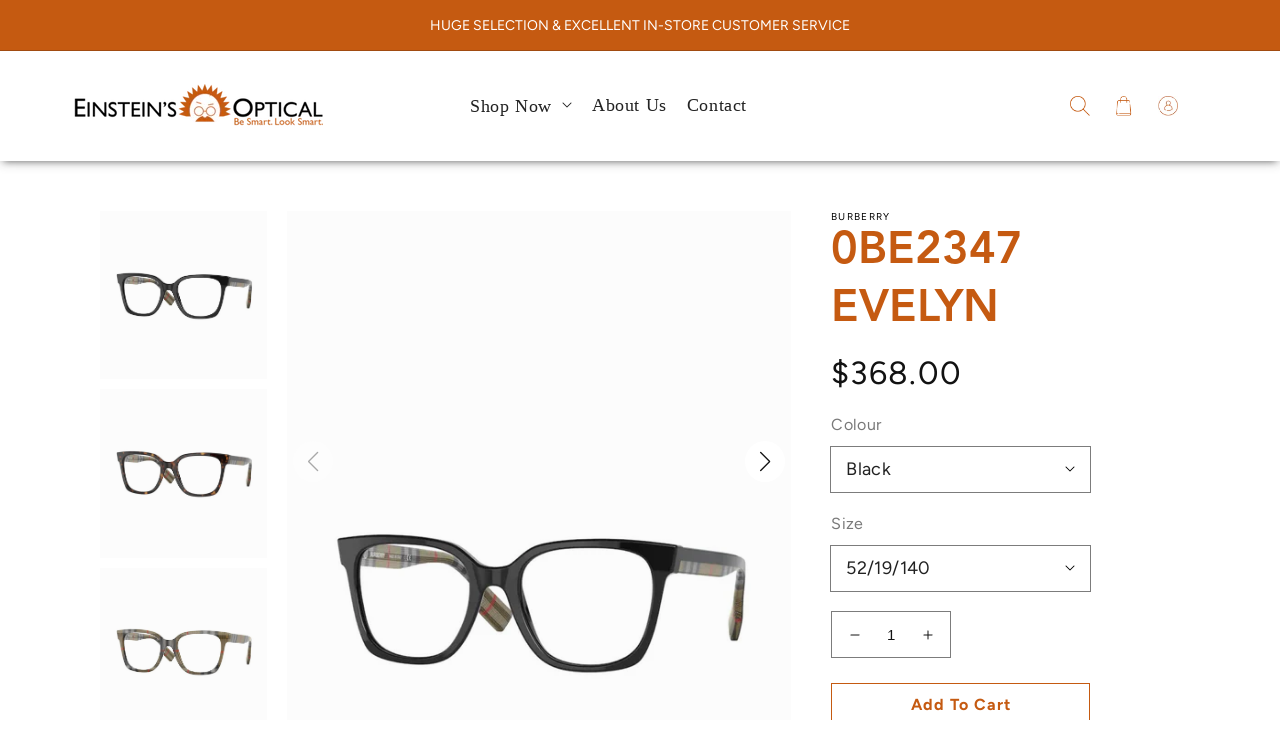

--- FILE ---
content_type: text/html; charset=utf-8
request_url: https://einsteinsoptical.com/products/burberry-0be2347-evelyn
body_size: 55364
content:
<!doctype html>
<html class="no-js" lang="en">
  <head>
    <meta charset="utf-8">
    <meta http-equiv="X-UA-Compatible" content="IE=edge">
    <meta name="viewport" content="width=device-width,initial-scale=1">
    <meta name="theme-color" content="">
    <link rel="canonical" href="https://einsteinsoptical.com/products/burberry-0be2347-evelyn">
    <link rel="preconnect" href="https://cdn.shopify.com" crossorigin>
    <link rel="preconnect" href="https://fonts.googleapis.com">
    <link rel="preconnect" href="https://fonts.gstatic.com" crossorigin>
    <link href="https://fonts.googleapis.com/css2?family=Montserrat:ital,wght@0,500;0,700;0,900;1,800&display=swap" rel="stylesheet"<link rel="preconnect" href="https://fonts.shopifycdn.com" crossorigin><title>Einsteins Optical</title>

    
      <meta name="description" content="- FRONT COLOR FAMILY: black- LENSES COLOR: demo lens- CATEGORY: Optical- GENDER: Woman- SHAPE: Square- FRONT MATERIAL: Plastic- TEMPLE: Plastic- BRIDGE DESIGN: Standard- GEOFIT: GLOBAL- BASE: Base 4- RX-ABLE:">
    

    

<meta property="og:site_name" content="Einsteins Optical">
<meta property="og:url" content="https://einsteinsoptical.com/products/burberry-0be2347-evelyn">
<meta property="og:title" content="0BE2347 EVELYN">
<meta property="og:type" content="product">
<meta property="og:description" content="- FRONT COLOR FAMILY: black- LENSES COLOR: demo lens- CATEGORY: Optical- GENDER: Woman- SHAPE: Square- FRONT MATERIAL: Plastic- TEMPLE: Plastic- BRIDGE DESIGN: Standard- GEOFIT: GLOBAL- BASE: Base 4- RX-ABLE:"><meta property="og:image" content="http://einsteinsoptical.com/cdn/shop/products/0BE2347-3942.jpg?v=1660663456">
  <meta property="og:image:secure_url" content="https://einsteinsoptical.com/cdn/shop/products/0BE2347-3942.jpg?v=1660663456">
  <meta property="og:image:width" content="1100">
  <meta property="og:image:height" content="560"><meta property="og:price:amount" content="368.00">
  <meta property="og:price:currency" content="CAD"><meta name="twitter:card" content="summary_large_image">
<meta name="twitter:title" content="0BE2347 EVELYN">
<meta name="twitter:description" content="- FRONT COLOR FAMILY: black- LENSES COLOR: demo lens- CATEGORY: Optical- GENDER: Woman- SHAPE: Square- FRONT MATERIAL: Plastic- TEMPLE: Plastic- BRIDGE DESIGN: Standard- GEOFIT: GLOBAL- BASE: Base 4- RX-ABLE:">


    <!-- Google Tag Manager -->
    <script>(function(w,d,s,l,i){w[l]=w[l]||[];w[l].push({'gtm.start':
    new Date().getTime(),event:'gtm.js'});var f=d.getElementsByTagName(s)[0],
    j=d.createElement(s),dl=l!='dataLayer'?'&l='+l:'';j.async=true;j.src=
    'https://www.googletagmanager.com/gtm.js?id='+i+dl;f.parentNode.insertBefore(j,f);
    })(window,document,'script','dataLayer','GTM-5WV5ZSGQ');</script>
    <!-- End Google Tag Manager -->
    <script src="//einsteinsoptical.com/cdn/shop/t/10/assets/global.js?v=152374697807903566411660780721" defer="defer"></script>
    <script>window.performance && window.performance.mark && window.performance.mark('shopify.content_for_header.start');</script><meta name="google-site-verification" content="eI5sANXPNT_sikIMZTZWTP_HuXRrMo47KKGf61XMzA8">
<meta id="shopify-digital-wallet" name="shopify-digital-wallet" content="/60920856741/digital_wallets/dialog">
<meta name="shopify-checkout-api-token" content="11d0e669402ed504815a298e397736a7">
<link rel="alternate" type="application/json+oembed" href="https://einsteinsoptical.com/products/burberry-0be2347-evelyn.oembed">
<script async="async" src="/checkouts/internal/preloads.js?locale=en-CA"></script>
<link rel="preconnect" href="https://shop.app" crossorigin="anonymous">
<script async="async" src="https://shop.app/checkouts/internal/preloads.js?locale=en-CA&shop_id=60920856741" crossorigin="anonymous"></script>
<script id="apple-pay-shop-capabilities" type="application/json">{"shopId":60920856741,"countryCode":"CA","currencyCode":"CAD","merchantCapabilities":["supports3DS"],"merchantId":"gid:\/\/shopify\/Shop\/60920856741","merchantName":"Einsteins Optical","requiredBillingContactFields":["postalAddress","email"],"requiredShippingContactFields":["postalAddress","email"],"shippingType":"shipping","supportedNetworks":["visa","masterCard","amex","discover","interac","jcb"],"total":{"type":"pending","label":"Einsteins Optical","amount":"1.00"},"shopifyPaymentsEnabled":true,"supportsSubscriptions":true}</script>
<script id="shopify-features" type="application/json">{"accessToken":"11d0e669402ed504815a298e397736a7","betas":["rich-media-storefront-analytics"],"domain":"einsteinsoptical.com","predictiveSearch":true,"shopId":60920856741,"locale":"en"}</script>
<script>var Shopify = Shopify || {};
Shopify.shop = "einsteins-optical.myshopify.com";
Shopify.locale = "en";
Shopify.currency = {"active":"CAD","rate":"1.0"};
Shopify.country = "CA";
Shopify.theme = {"name":"Staging","id":130760442021,"schema_name":"Dawn","schema_version":"1.0.0","theme_store_id":null,"role":"main"};
Shopify.theme.handle = "null";
Shopify.theme.style = {"id":null,"handle":null};
Shopify.cdnHost = "einsteinsoptical.com/cdn";
Shopify.routes = Shopify.routes || {};
Shopify.routes.root = "/";</script>
<script type="module">!function(o){(o.Shopify=o.Shopify||{}).modules=!0}(window);</script>
<script>!function(o){function n(){var o=[];function n(){o.push(Array.prototype.slice.apply(arguments))}return n.q=o,n}var t=o.Shopify=o.Shopify||{};t.loadFeatures=n(),t.autoloadFeatures=n()}(window);</script>
<script>
  window.ShopifyPay = window.ShopifyPay || {};
  window.ShopifyPay.apiHost = "shop.app\/pay";
  window.ShopifyPay.redirectState = null;
</script>
<script id="shop-js-analytics" type="application/json">{"pageType":"product"}</script>
<script defer="defer" async type="module" src="//einsteinsoptical.com/cdn/shopifycloud/shop-js/modules/v2/client.init-shop-cart-sync_BApSsMSl.en.esm.js"></script>
<script defer="defer" async type="module" src="//einsteinsoptical.com/cdn/shopifycloud/shop-js/modules/v2/chunk.common_CBoos6YZ.esm.js"></script>
<script type="module">
  await import("//einsteinsoptical.com/cdn/shopifycloud/shop-js/modules/v2/client.init-shop-cart-sync_BApSsMSl.en.esm.js");
await import("//einsteinsoptical.com/cdn/shopifycloud/shop-js/modules/v2/chunk.common_CBoos6YZ.esm.js");

  window.Shopify.SignInWithShop?.initShopCartSync?.({"fedCMEnabled":true,"windoidEnabled":true});

</script>
<script defer="defer" async type="module" src="//einsteinsoptical.com/cdn/shopifycloud/shop-js/modules/v2/client.payment-terms_BHOWV7U_.en.esm.js"></script>
<script defer="defer" async type="module" src="//einsteinsoptical.com/cdn/shopifycloud/shop-js/modules/v2/chunk.common_CBoos6YZ.esm.js"></script>
<script defer="defer" async type="module" src="//einsteinsoptical.com/cdn/shopifycloud/shop-js/modules/v2/chunk.modal_Bu1hFZFC.esm.js"></script>
<script type="module">
  await import("//einsteinsoptical.com/cdn/shopifycloud/shop-js/modules/v2/client.payment-terms_BHOWV7U_.en.esm.js");
await import("//einsteinsoptical.com/cdn/shopifycloud/shop-js/modules/v2/chunk.common_CBoos6YZ.esm.js");
await import("//einsteinsoptical.com/cdn/shopifycloud/shop-js/modules/v2/chunk.modal_Bu1hFZFC.esm.js");

  
</script>
<script>
  window.Shopify = window.Shopify || {};
  if (!window.Shopify.featureAssets) window.Shopify.featureAssets = {};
  window.Shopify.featureAssets['shop-js'] = {"shop-cart-sync":["modules/v2/client.shop-cart-sync_DJczDl9f.en.esm.js","modules/v2/chunk.common_CBoos6YZ.esm.js"],"init-fed-cm":["modules/v2/client.init-fed-cm_BzwGC0Wi.en.esm.js","modules/v2/chunk.common_CBoos6YZ.esm.js"],"init-windoid":["modules/v2/client.init-windoid_BS26ThXS.en.esm.js","modules/v2/chunk.common_CBoos6YZ.esm.js"],"shop-cash-offers":["modules/v2/client.shop-cash-offers_DthCPNIO.en.esm.js","modules/v2/chunk.common_CBoos6YZ.esm.js","modules/v2/chunk.modal_Bu1hFZFC.esm.js"],"shop-button":["modules/v2/client.shop-button_D_JX508o.en.esm.js","modules/v2/chunk.common_CBoos6YZ.esm.js"],"init-shop-email-lookup-coordinator":["modules/v2/client.init-shop-email-lookup-coordinator_DFwWcvrS.en.esm.js","modules/v2/chunk.common_CBoos6YZ.esm.js"],"shop-toast-manager":["modules/v2/client.shop-toast-manager_tEhgP2F9.en.esm.js","modules/v2/chunk.common_CBoos6YZ.esm.js"],"shop-login-button":["modules/v2/client.shop-login-button_DwLgFT0K.en.esm.js","modules/v2/chunk.common_CBoos6YZ.esm.js","modules/v2/chunk.modal_Bu1hFZFC.esm.js"],"avatar":["modules/v2/client.avatar_BTnouDA3.en.esm.js"],"init-shop-cart-sync":["modules/v2/client.init-shop-cart-sync_BApSsMSl.en.esm.js","modules/v2/chunk.common_CBoos6YZ.esm.js"],"pay-button":["modules/v2/client.pay-button_BuNmcIr_.en.esm.js","modules/v2/chunk.common_CBoos6YZ.esm.js"],"init-shop-for-new-customer-accounts":["modules/v2/client.init-shop-for-new-customer-accounts_DrjXSI53.en.esm.js","modules/v2/client.shop-login-button_DwLgFT0K.en.esm.js","modules/v2/chunk.common_CBoos6YZ.esm.js","modules/v2/chunk.modal_Bu1hFZFC.esm.js"],"init-customer-accounts-sign-up":["modules/v2/client.init-customer-accounts-sign-up_TlVCiykN.en.esm.js","modules/v2/client.shop-login-button_DwLgFT0K.en.esm.js","modules/v2/chunk.common_CBoos6YZ.esm.js","modules/v2/chunk.modal_Bu1hFZFC.esm.js"],"shop-follow-button":["modules/v2/client.shop-follow-button_C5D3XtBb.en.esm.js","modules/v2/chunk.common_CBoos6YZ.esm.js","modules/v2/chunk.modal_Bu1hFZFC.esm.js"],"checkout-modal":["modules/v2/client.checkout-modal_8TC_1FUY.en.esm.js","modules/v2/chunk.common_CBoos6YZ.esm.js","modules/v2/chunk.modal_Bu1hFZFC.esm.js"],"init-customer-accounts":["modules/v2/client.init-customer-accounts_C0Oh2ljF.en.esm.js","modules/v2/client.shop-login-button_DwLgFT0K.en.esm.js","modules/v2/chunk.common_CBoos6YZ.esm.js","modules/v2/chunk.modal_Bu1hFZFC.esm.js"],"lead-capture":["modules/v2/client.lead-capture_Cq0gfm7I.en.esm.js","modules/v2/chunk.common_CBoos6YZ.esm.js","modules/v2/chunk.modal_Bu1hFZFC.esm.js"],"shop-login":["modules/v2/client.shop-login_BmtnoEUo.en.esm.js","modules/v2/chunk.common_CBoos6YZ.esm.js","modules/v2/chunk.modal_Bu1hFZFC.esm.js"],"payment-terms":["modules/v2/client.payment-terms_BHOWV7U_.en.esm.js","modules/v2/chunk.common_CBoos6YZ.esm.js","modules/v2/chunk.modal_Bu1hFZFC.esm.js"]};
</script>
<script id="__st">var __st={"a":60920856741,"offset":28800,"reqid":"e26e7c59-263d-4d39-95f4-c7b6bee47104-1768868585","pageurl":"einsteinsoptical.com\/products\/burberry-0be2347-evelyn","u":"832ef0d25127","p":"product","rtyp":"product","rid":7931452850341};</script>
<script>window.ShopifyPaypalV4VisibilityTracking = true;</script>
<script id="captcha-bootstrap">!function(){'use strict';const t='contact',e='account',n='new_comment',o=[[t,t],['blogs',n],['comments',n],[t,'customer']],c=[[e,'customer_login'],[e,'guest_login'],[e,'recover_customer_password'],[e,'create_customer']],r=t=>t.map((([t,e])=>`form[action*='/${t}']:not([data-nocaptcha='true']) input[name='form_type'][value='${e}']`)).join(','),a=t=>()=>t?[...document.querySelectorAll(t)].map((t=>t.form)):[];function s(){const t=[...o],e=r(t);return a(e)}const i='password',u='form_key',d=['recaptcha-v3-token','g-recaptcha-response','h-captcha-response',i],f=()=>{try{return window.sessionStorage}catch{return}},m='__shopify_v',_=t=>t.elements[u];function p(t,e,n=!1){try{const o=window.sessionStorage,c=JSON.parse(o.getItem(e)),{data:r}=function(t){const{data:e,action:n}=t;return t[m]||n?{data:e,action:n}:{data:t,action:n}}(c);for(const[e,n]of Object.entries(r))t.elements[e]&&(t.elements[e].value=n);n&&o.removeItem(e)}catch(o){console.error('form repopulation failed',{error:o})}}const l='form_type',E='cptcha';function T(t){t.dataset[E]=!0}const w=window,h=w.document,L='Shopify',v='ce_forms',y='captcha';let A=!1;((t,e)=>{const n=(g='f06e6c50-85a8-45c8-87d0-21a2b65856fe',I='https://cdn.shopify.com/shopifycloud/storefront-forms-hcaptcha/ce_storefront_forms_captcha_hcaptcha.v1.5.2.iife.js',D={infoText:'Protected by hCaptcha',privacyText:'Privacy',termsText:'Terms'},(t,e,n)=>{const o=w[L][v],c=o.bindForm;if(c)return c(t,g,e,D).then(n);var r;o.q.push([[t,g,e,D],n]),r=I,A||(h.body.append(Object.assign(h.createElement('script'),{id:'captcha-provider',async:!0,src:r})),A=!0)});var g,I,D;w[L]=w[L]||{},w[L][v]=w[L][v]||{},w[L][v].q=[],w[L][y]=w[L][y]||{},w[L][y].protect=function(t,e){n(t,void 0,e),T(t)},Object.freeze(w[L][y]),function(t,e,n,w,h,L){const[v,y,A,g]=function(t,e,n){const i=e?o:[],u=t?c:[],d=[...i,...u],f=r(d),m=r(i),_=r(d.filter((([t,e])=>n.includes(e))));return[a(f),a(m),a(_),s()]}(w,h,L),I=t=>{const e=t.target;return e instanceof HTMLFormElement?e:e&&e.form},D=t=>v().includes(t);t.addEventListener('submit',(t=>{const e=I(t);if(!e)return;const n=D(e)&&!e.dataset.hcaptchaBound&&!e.dataset.recaptchaBound,o=_(e),c=g().includes(e)&&(!o||!o.value);(n||c)&&t.preventDefault(),c&&!n&&(function(t){try{if(!f())return;!function(t){const e=f();if(!e)return;const n=_(t);if(!n)return;const o=n.value;o&&e.removeItem(o)}(t);const e=Array.from(Array(32),(()=>Math.random().toString(36)[2])).join('');!function(t,e){_(t)||t.append(Object.assign(document.createElement('input'),{type:'hidden',name:u})),t.elements[u].value=e}(t,e),function(t,e){const n=f();if(!n)return;const o=[...t.querySelectorAll(`input[type='${i}']`)].map((({name:t})=>t)),c=[...d,...o],r={};for(const[a,s]of new FormData(t).entries())c.includes(a)||(r[a]=s);n.setItem(e,JSON.stringify({[m]:1,action:t.action,data:r}))}(t,e)}catch(e){console.error('failed to persist form',e)}}(e),e.submit())}));const S=(t,e)=>{t&&!t.dataset[E]&&(n(t,e.some((e=>e===t))),T(t))};for(const o of['focusin','change'])t.addEventListener(o,(t=>{const e=I(t);D(e)&&S(e,y())}));const B=e.get('form_key'),M=e.get(l),P=B&&M;t.addEventListener('DOMContentLoaded',(()=>{const t=y();if(P)for(const e of t)e.elements[l].value===M&&p(e,B);[...new Set([...A(),...v().filter((t=>'true'===t.dataset.shopifyCaptcha))])].forEach((e=>S(e,t)))}))}(h,new URLSearchParams(w.location.search),n,t,e,['guest_login'])})(!0,!0)}();</script>
<script integrity="sha256-4kQ18oKyAcykRKYeNunJcIwy7WH5gtpwJnB7kiuLZ1E=" data-source-attribution="shopify.loadfeatures" defer="defer" src="//einsteinsoptical.com/cdn/shopifycloud/storefront/assets/storefront/load_feature-a0a9edcb.js" crossorigin="anonymous"></script>
<script crossorigin="anonymous" defer="defer" src="//einsteinsoptical.com/cdn/shopifycloud/storefront/assets/shopify_pay/storefront-65b4c6d7.js?v=20250812"></script>
<script data-source-attribution="shopify.dynamic_checkout.dynamic.init">var Shopify=Shopify||{};Shopify.PaymentButton=Shopify.PaymentButton||{isStorefrontPortableWallets:!0,init:function(){window.Shopify.PaymentButton.init=function(){};var t=document.createElement("script");t.src="https://einsteinsoptical.com/cdn/shopifycloud/portable-wallets/latest/portable-wallets.en.js",t.type="module",document.head.appendChild(t)}};
</script>
<script data-source-attribution="shopify.dynamic_checkout.buyer_consent">
  function portableWalletsHideBuyerConsent(e){var t=document.getElementById("shopify-buyer-consent"),n=document.getElementById("shopify-subscription-policy-button");t&&n&&(t.classList.add("hidden"),t.setAttribute("aria-hidden","true"),n.removeEventListener("click",e))}function portableWalletsShowBuyerConsent(e){var t=document.getElementById("shopify-buyer-consent"),n=document.getElementById("shopify-subscription-policy-button");t&&n&&(t.classList.remove("hidden"),t.removeAttribute("aria-hidden"),n.addEventListener("click",e))}window.Shopify?.PaymentButton&&(window.Shopify.PaymentButton.hideBuyerConsent=portableWalletsHideBuyerConsent,window.Shopify.PaymentButton.showBuyerConsent=portableWalletsShowBuyerConsent);
</script>
<script data-source-attribution="shopify.dynamic_checkout.cart.bootstrap">document.addEventListener("DOMContentLoaded",(function(){function t(){return document.querySelector("shopify-accelerated-checkout-cart, shopify-accelerated-checkout")}if(t())Shopify.PaymentButton.init();else{new MutationObserver((function(e,n){t()&&(Shopify.PaymentButton.init(),n.disconnect())})).observe(document.body,{childList:!0,subtree:!0})}}));
</script>
<link id="shopify-accelerated-checkout-styles" rel="stylesheet" media="screen" href="https://einsteinsoptical.com/cdn/shopifycloud/portable-wallets/latest/accelerated-checkout-backwards-compat.css" crossorigin="anonymous">
<style id="shopify-accelerated-checkout-cart">
        #shopify-buyer-consent {
  margin-top: 1em;
  display: inline-block;
  width: 100%;
}

#shopify-buyer-consent.hidden {
  display: none;
}

#shopify-subscription-policy-button {
  background: none;
  border: none;
  padding: 0;
  text-decoration: underline;
  font-size: inherit;
  cursor: pointer;
}

#shopify-subscription-policy-button::before {
  box-shadow: none;
}

      </style>
<script id="sections-script" data-sections="main-product,product-recommendations,footer" defer="defer" src="//einsteinsoptical.com/cdn/shop/t/10/compiled_assets/scripts.js?3270"></script>
<script>window.performance && window.performance.mark && window.performance.mark('shopify.content_for_header.end');</script>

    
    <link rel="stylesheet" href="https://unpkg.com/swiper/swiper-bundle.min.css"/>
    <script src="https://unpkg.com/swiper/swiper-bundle.min.js"></script>


    <style data-shopify>
      @font-face {
  font-family: Figtree;
  font-weight: 400;
  font-style: normal;
  font-display: swap;
  src: url("//einsteinsoptical.com/cdn/fonts/figtree/figtree_n4.3c0838aba1701047e60be6a99a1b0a40ce9b8419.woff2") format("woff2"),
       url("//einsteinsoptical.com/cdn/fonts/figtree/figtree_n4.c0575d1db21fc3821f17fd6617d3dee552312137.woff") format("woff");
}

      @font-face {
  font-family: Figtree;
  font-weight: 700;
  font-style: normal;
  font-display: swap;
  src: url("//einsteinsoptical.com/cdn/fonts/figtree/figtree_n7.2fd9bfe01586148e644724096c9d75e8c7a90e55.woff2") format("woff2"),
       url("//einsteinsoptical.com/cdn/fonts/figtree/figtree_n7.ea05de92d862f9594794ab281c4c3a67501ef5fc.woff") format("woff");
}

      @font-face {
  font-family: Figtree;
  font-weight: 400;
  font-style: italic;
  font-display: swap;
  src: url("//einsteinsoptical.com/cdn/fonts/figtree/figtree_i4.89f7a4275c064845c304a4cf8a4a586060656db2.woff2") format("woff2"),
       url("//einsteinsoptical.com/cdn/fonts/figtree/figtree_i4.6f955aaaafc55a22ffc1f32ecf3756859a5ad3e2.woff") format("woff");
}

      @font-face {
  font-family: Figtree;
  font-weight: 700;
  font-style: italic;
  font-display: swap;
  src: url("//einsteinsoptical.com/cdn/fonts/figtree/figtree_i7.06add7096a6f2ab742e09ec7e498115904eda1fe.woff2") format("woff2"),
       url("//einsteinsoptical.com/cdn/fonts/figtree/figtree_i7.ee584b5fcaccdbb5518c0228158941f8df81b101.woff") format("woff");
}

      @font-face {
  font-family: Figtree;
  font-weight: 400;
  font-style: normal;
  font-display: swap;
  src: url("//einsteinsoptical.com/cdn/fonts/figtree/figtree_n4.3c0838aba1701047e60be6a99a1b0a40ce9b8419.woff2") format("woff2"),
       url("//einsteinsoptical.com/cdn/fonts/figtree/figtree_n4.c0575d1db21fc3821f17fd6617d3dee552312137.woff") format("woff");
}


      :root {--font-body-family: Figtree, sans-serif;--font-body-style: normal;
        --font-body-weight: 400;
                --font-heading-family: Figtree, sans-serif;--font-heading-style: normal;
        --font-heading-weight: 400;

        --color-base-text: #121212;
        --color-base-text-rgb: 18, 18, 18;
        --color-base-background-1: #c55a11;
        --color-base-background-1-rgb: 197, 90, 17;
        --color-base-background-2: #fff;
        --color-base-background-2-rgb: 255, 255, 255;
        --color-base-background-3: #F4F4F4;
        --color-base-solid-button-labels: #fff;
        --color-base-solid-button-labels-rgb: 255, 255, 255;
        --color-base-outline-button-labels: #121212;
        --color-base-outline-button-labels-rgb: 18, 18, 18;
        --color-base-accent-1: #121212;
        --color-base-accent-1-rgb: 18, 18, 18;
        --color-base-accent-2: #1773b0;
        --color-base-accent-2-rgb: 23, 115, 176;

        --color-base-text-opacity-10-percent: #b35311;
        --color-base-text-opacity-20-percent: #a14c11;
        --color-base-text-opacity-55-percent: #633212;
        --color-base-text-opacity-85-percent: #2d1d12;
        --color-base-accent-1-opacity-10-percent: #b35311;
        --color-base-accent-2-opacity-10-percent: #b45d21;
      }*,
      *::before,
      *::after {
        box-sizing: inherit;
      }

      html {
        box-sizing: border-box;
        font-size: 62.5%;
        height: 100%;
        scroll-behavior: smooth;

      }

      body {
        display: grid;
        grid-template-rows: auto auto 1fr auto;
        grid-template-columns: 100%;
        min-height: 100%;
        margin: 0;
        font-size: 1.5rem;
        letter-spacing: 0.06rem;
        line-height: 2.2rem;
        font-family: var(--font-body-family);
        font-style: var(--font-body-style);
        font-weight: var(--font-body-weight);
      }

      @media screen and (min-width: 750px) {
        body {
          font-size: 1.6rem;
        }
      }
    </style>

    <link href="//einsteinsoptical.com/cdn/shop/t/10/assets/base.css?v=32031142215057589641662124268" rel="stylesheet" type="text/css" media="all" />
<link rel="preload" as="font" href="//einsteinsoptical.com/cdn/fonts/figtree/figtree_n4.3c0838aba1701047e60be6a99a1b0a40ce9b8419.woff2" type="font/woff2" crossorigin><link rel="preload" as="font" href="//einsteinsoptical.com/cdn/fonts/figtree/figtree_n4.3c0838aba1701047e60be6a99a1b0a40ce9b8419.woff2" type="font/woff2" crossorigin><script>document.documentElement.className = document.documentElement.className.replace('no-js', 'js');</script>
 
  <link href="https://monorail-edge.shopifysvc.com" rel="dns-prefetch">
<script>(function(){if ("sendBeacon" in navigator && "performance" in window) {try {var session_token_from_headers = performance.getEntriesByType('navigation')[0].serverTiming.find(x => x.name == '_s').description;} catch {var session_token_from_headers = undefined;}var session_cookie_matches = document.cookie.match(/_shopify_s=([^;]*)/);var session_token_from_cookie = session_cookie_matches && session_cookie_matches.length === 2 ? session_cookie_matches[1] : "";var session_token = session_token_from_headers || session_token_from_cookie || "";function handle_abandonment_event(e) {var entries = performance.getEntries().filter(function(entry) {return /monorail-edge.shopifysvc.com/.test(entry.name);});if (!window.abandonment_tracked && entries.length === 0) {window.abandonment_tracked = true;var currentMs = Date.now();var navigation_start = performance.timing.navigationStart;var payload = {shop_id: 60920856741,url: window.location.href,navigation_start,duration: currentMs - navigation_start,session_token,page_type: "product"};window.navigator.sendBeacon("https://monorail-edge.shopifysvc.com/v1/produce", JSON.stringify({schema_id: "online_store_buyer_site_abandonment/1.1",payload: payload,metadata: {event_created_at_ms: currentMs,event_sent_at_ms: currentMs}}));}}window.addEventListener('pagehide', handle_abandonment_event);}}());</script>
<script id="web-pixels-manager-setup">(function e(e,d,r,n,o){if(void 0===o&&(o={}),!Boolean(null===(a=null===(i=window.Shopify)||void 0===i?void 0:i.analytics)||void 0===a?void 0:a.replayQueue)){var i,a;window.Shopify=window.Shopify||{};var t=window.Shopify;t.analytics=t.analytics||{};var s=t.analytics;s.replayQueue=[],s.publish=function(e,d,r){return s.replayQueue.push([e,d,r]),!0};try{self.performance.mark("wpm:start")}catch(e){}var l=function(){var e={modern:/Edge?\/(1{2}[4-9]|1[2-9]\d|[2-9]\d{2}|\d{4,})\.\d+(\.\d+|)|Firefox\/(1{2}[4-9]|1[2-9]\d|[2-9]\d{2}|\d{4,})\.\d+(\.\d+|)|Chrom(ium|e)\/(9{2}|\d{3,})\.\d+(\.\d+|)|(Maci|X1{2}).+ Version\/(15\.\d+|(1[6-9]|[2-9]\d|\d{3,})\.\d+)([,.]\d+|)( \(\w+\)|)( Mobile\/\w+|) Safari\/|Chrome.+OPR\/(9{2}|\d{3,})\.\d+\.\d+|(CPU[ +]OS|iPhone[ +]OS|CPU[ +]iPhone|CPU IPhone OS|CPU iPad OS)[ +]+(15[._]\d+|(1[6-9]|[2-9]\d|\d{3,})[._]\d+)([._]\d+|)|Android:?[ /-](13[3-9]|1[4-9]\d|[2-9]\d{2}|\d{4,})(\.\d+|)(\.\d+|)|Android.+Firefox\/(13[5-9]|1[4-9]\d|[2-9]\d{2}|\d{4,})\.\d+(\.\d+|)|Android.+Chrom(ium|e)\/(13[3-9]|1[4-9]\d|[2-9]\d{2}|\d{4,})\.\d+(\.\d+|)|SamsungBrowser\/([2-9]\d|\d{3,})\.\d+/,legacy:/Edge?\/(1[6-9]|[2-9]\d|\d{3,})\.\d+(\.\d+|)|Firefox\/(5[4-9]|[6-9]\d|\d{3,})\.\d+(\.\d+|)|Chrom(ium|e)\/(5[1-9]|[6-9]\d|\d{3,})\.\d+(\.\d+|)([\d.]+$|.*Safari\/(?![\d.]+ Edge\/[\d.]+$))|(Maci|X1{2}).+ Version\/(10\.\d+|(1[1-9]|[2-9]\d|\d{3,})\.\d+)([,.]\d+|)( \(\w+\)|)( Mobile\/\w+|) Safari\/|Chrome.+OPR\/(3[89]|[4-9]\d|\d{3,})\.\d+\.\d+|(CPU[ +]OS|iPhone[ +]OS|CPU[ +]iPhone|CPU IPhone OS|CPU iPad OS)[ +]+(10[._]\d+|(1[1-9]|[2-9]\d|\d{3,})[._]\d+)([._]\d+|)|Android:?[ /-](13[3-9]|1[4-9]\d|[2-9]\d{2}|\d{4,})(\.\d+|)(\.\d+|)|Mobile Safari.+OPR\/([89]\d|\d{3,})\.\d+\.\d+|Android.+Firefox\/(13[5-9]|1[4-9]\d|[2-9]\d{2}|\d{4,})\.\d+(\.\d+|)|Android.+Chrom(ium|e)\/(13[3-9]|1[4-9]\d|[2-9]\d{2}|\d{4,})\.\d+(\.\d+|)|Android.+(UC? ?Browser|UCWEB|U3)[ /]?(15\.([5-9]|\d{2,})|(1[6-9]|[2-9]\d|\d{3,})\.\d+)\.\d+|SamsungBrowser\/(5\.\d+|([6-9]|\d{2,})\.\d+)|Android.+MQ{2}Browser\/(14(\.(9|\d{2,})|)|(1[5-9]|[2-9]\d|\d{3,})(\.\d+|))(\.\d+|)|K[Aa][Ii]OS\/(3\.\d+|([4-9]|\d{2,})\.\d+)(\.\d+|)/},d=e.modern,r=e.legacy,n=navigator.userAgent;return n.match(d)?"modern":n.match(r)?"legacy":"unknown"}(),u="modern"===l?"modern":"legacy",c=(null!=n?n:{modern:"",legacy:""})[u],f=function(e){return[e.baseUrl,"/wpm","/b",e.hashVersion,"modern"===e.buildTarget?"m":"l",".js"].join("")}({baseUrl:d,hashVersion:r,buildTarget:u}),m=function(e){var d=e.version,r=e.bundleTarget,n=e.surface,o=e.pageUrl,i=e.monorailEndpoint;return{emit:function(e){var a=e.status,t=e.errorMsg,s=(new Date).getTime(),l=JSON.stringify({metadata:{event_sent_at_ms:s},events:[{schema_id:"web_pixels_manager_load/3.1",payload:{version:d,bundle_target:r,page_url:o,status:a,surface:n,error_msg:t},metadata:{event_created_at_ms:s}}]});if(!i)return console&&console.warn&&console.warn("[Web Pixels Manager] No Monorail endpoint provided, skipping logging."),!1;try{return self.navigator.sendBeacon.bind(self.navigator)(i,l)}catch(e){}var u=new XMLHttpRequest;try{return u.open("POST",i,!0),u.setRequestHeader("Content-Type","text/plain"),u.send(l),!0}catch(e){return console&&console.warn&&console.warn("[Web Pixels Manager] Got an unhandled error while logging to Monorail."),!1}}}}({version:r,bundleTarget:l,surface:e.surface,pageUrl:self.location.href,monorailEndpoint:e.monorailEndpoint});try{o.browserTarget=l,function(e){var d=e.src,r=e.async,n=void 0===r||r,o=e.onload,i=e.onerror,a=e.sri,t=e.scriptDataAttributes,s=void 0===t?{}:t,l=document.createElement("script"),u=document.querySelector("head"),c=document.querySelector("body");if(l.async=n,l.src=d,a&&(l.integrity=a,l.crossOrigin="anonymous"),s)for(var f in s)if(Object.prototype.hasOwnProperty.call(s,f))try{l.dataset[f]=s[f]}catch(e){}if(o&&l.addEventListener("load",o),i&&l.addEventListener("error",i),u)u.appendChild(l);else{if(!c)throw new Error("Did not find a head or body element to append the script");c.appendChild(l)}}({src:f,async:!0,onload:function(){if(!function(){var e,d;return Boolean(null===(d=null===(e=window.Shopify)||void 0===e?void 0:e.analytics)||void 0===d?void 0:d.initialized)}()){var d=window.webPixelsManager.init(e)||void 0;if(d){var r=window.Shopify.analytics;r.replayQueue.forEach((function(e){var r=e[0],n=e[1],o=e[2];d.publishCustomEvent(r,n,o)})),r.replayQueue=[],r.publish=d.publishCustomEvent,r.visitor=d.visitor,r.initialized=!0}}},onerror:function(){return m.emit({status:"failed",errorMsg:"".concat(f," has failed to load")})},sri:function(e){var d=/^sha384-[A-Za-z0-9+/=]+$/;return"string"==typeof e&&d.test(e)}(c)?c:"",scriptDataAttributes:o}),m.emit({status:"loading"})}catch(e){m.emit({status:"failed",errorMsg:(null==e?void 0:e.message)||"Unknown error"})}}})({shopId: 60920856741,storefrontBaseUrl: "https://einsteinsoptical.com",extensionsBaseUrl: "https://extensions.shopifycdn.com/cdn/shopifycloud/web-pixels-manager",monorailEndpoint: "https://monorail-edge.shopifysvc.com/unstable/produce_batch",surface: "storefront-renderer",enabledBetaFlags: ["2dca8a86"],webPixelsConfigList: [{"id":"1675886757","configuration":"{\"config\":\"{\\\"google_tag_ids\\\":[\\\"G-G540J3XNZE\\\",\\\"GT-K82QB57R\\\"],\\\"target_country\\\":\\\"ZZ\\\",\\\"gtag_events\\\":[{\\\"type\\\":\\\"search\\\",\\\"action_label\\\":\\\"G-G540J3XNZE\\\"},{\\\"type\\\":\\\"begin_checkout\\\",\\\"action_label\\\":\\\"G-G540J3XNZE\\\"},{\\\"type\\\":\\\"view_item\\\",\\\"action_label\\\":[\\\"G-G540J3XNZE\\\",\\\"MC-9HRJMG2Z0J\\\"]},{\\\"type\\\":\\\"purchase\\\",\\\"action_label\\\":[\\\"G-G540J3XNZE\\\",\\\"MC-9HRJMG2Z0J\\\"]},{\\\"type\\\":\\\"page_view\\\",\\\"action_label\\\":[\\\"G-G540J3XNZE\\\",\\\"MC-9HRJMG2Z0J\\\"]},{\\\"type\\\":\\\"add_payment_info\\\",\\\"action_label\\\":\\\"G-G540J3XNZE\\\"},{\\\"type\\\":\\\"add_to_cart\\\",\\\"action_label\\\":\\\"G-G540J3XNZE\\\"}],\\\"enable_monitoring_mode\\\":false}\"}","eventPayloadVersion":"v1","runtimeContext":"OPEN","scriptVersion":"b2a88bafab3e21179ed38636efcd8a93","type":"APP","apiClientId":1780363,"privacyPurposes":[],"dataSharingAdjustments":{"protectedCustomerApprovalScopes":["read_customer_address","read_customer_email","read_customer_name","read_customer_personal_data","read_customer_phone"]}},{"id":"shopify-app-pixel","configuration":"{}","eventPayloadVersion":"v1","runtimeContext":"STRICT","scriptVersion":"0450","apiClientId":"shopify-pixel","type":"APP","privacyPurposes":["ANALYTICS","MARKETING"]},{"id":"shopify-custom-pixel","eventPayloadVersion":"v1","runtimeContext":"LAX","scriptVersion":"0450","apiClientId":"shopify-pixel","type":"CUSTOM","privacyPurposes":["ANALYTICS","MARKETING"]}],isMerchantRequest: false,initData: {"shop":{"name":"Einsteins Optical","paymentSettings":{"currencyCode":"CAD"},"myshopifyDomain":"einsteins-optical.myshopify.com","countryCode":"CA","storefrontUrl":"https:\/\/einsteinsoptical.com"},"customer":null,"cart":null,"checkout":null,"productVariants":[{"price":{"amount":368.0,"currencyCode":"CAD"},"product":{"title":"0BE2347 EVELYN","vendor":"Burberry","id":"7931452850341","untranslatedTitle":"0BE2347 EVELYN","url":"\/products\/burberry-0be2347-evelyn","type":""},"id":"41845207367845","image":{"src":"\/\/einsteinsoptical.com\/cdn\/shop\/products\/0BE2347-3942.jpg?v=1660663456"},"sku":"0BE2347-3942-52","title":"Black \/ 52\/19\/140","untranslatedTitle":"Black \/ 52\/19\/140"},{"price":{"amount":368.0,"currencyCode":"CAD"},"product":{"title":"0BE2347 EVELYN","vendor":"Burberry","id":"7931452850341","untranslatedTitle":"0BE2347 EVELYN","url":"\/products\/burberry-0be2347-evelyn","type":""},"id":"41845207433381","image":{"src":"\/\/einsteinsoptical.com\/cdn\/shop\/products\/0BE2347-3943.jpg?v=1660663456"},"sku":"0BE2347-3943-52","title":"Dark Havana \/ 52\/19\/140","untranslatedTitle":"Dark Havana \/ 52\/19\/140"},{"price":{"amount":368.0,"currencyCode":"CAD"},"product":{"title":"0BE2347 EVELYN","vendor":"Burberry","id":"7931452850341","untranslatedTitle":"0BE2347 EVELYN","url":"\/products\/burberry-0be2347-evelyn","type":""},"id":"41845207498917","image":{"src":"\/\/einsteinsoptical.com\/cdn\/shop\/products\/0BE2347-3944.jpg?v=1660663456"},"sku":"0BE2347-3944-52","title":"Vintage Check \/ 52\/19\/140","untranslatedTitle":"Vintage Check \/ 52\/19\/140"}],"purchasingCompany":null},},"https://einsteinsoptical.com/cdn","fcfee988w5aeb613cpc8e4bc33m6693e112",{"modern":"","legacy":""},{"shopId":"60920856741","storefrontBaseUrl":"https:\/\/einsteinsoptical.com","extensionBaseUrl":"https:\/\/extensions.shopifycdn.com\/cdn\/shopifycloud\/web-pixels-manager","surface":"storefront-renderer","enabledBetaFlags":"[\"2dca8a86\"]","isMerchantRequest":"false","hashVersion":"fcfee988w5aeb613cpc8e4bc33m6693e112","publish":"custom","events":"[[\"page_viewed\",{}],[\"product_viewed\",{\"productVariant\":{\"price\":{\"amount\":368.0,\"currencyCode\":\"CAD\"},\"product\":{\"title\":\"0BE2347 EVELYN\",\"vendor\":\"Burberry\",\"id\":\"7931452850341\",\"untranslatedTitle\":\"0BE2347 EVELYN\",\"url\":\"\/products\/burberry-0be2347-evelyn\",\"type\":\"\"},\"id\":\"41845207367845\",\"image\":{\"src\":\"\/\/einsteinsoptical.com\/cdn\/shop\/products\/0BE2347-3942.jpg?v=1660663456\"},\"sku\":\"0BE2347-3942-52\",\"title\":\"Black \/ 52\/19\/140\",\"untranslatedTitle\":\"Black \/ 52\/19\/140\"}}]]"});</script><script>
  window.ShopifyAnalytics = window.ShopifyAnalytics || {};
  window.ShopifyAnalytics.meta = window.ShopifyAnalytics.meta || {};
  window.ShopifyAnalytics.meta.currency = 'CAD';
  var meta = {"product":{"id":7931452850341,"gid":"gid:\/\/shopify\/Product\/7931452850341","vendor":"Burberry","type":"","handle":"burberry-0be2347-evelyn","variants":[{"id":41845207367845,"price":36800,"name":"0BE2347 EVELYN - Black \/ 52\/19\/140","public_title":"Black \/ 52\/19\/140","sku":"0BE2347-3942-52"},{"id":41845207433381,"price":36800,"name":"0BE2347 EVELYN - Dark Havana \/ 52\/19\/140","public_title":"Dark Havana \/ 52\/19\/140","sku":"0BE2347-3943-52"},{"id":41845207498917,"price":36800,"name":"0BE2347 EVELYN - Vintage Check \/ 52\/19\/140","public_title":"Vintage Check \/ 52\/19\/140","sku":"0BE2347-3944-52"}],"remote":false},"page":{"pageType":"product","resourceType":"product","resourceId":7931452850341,"requestId":"e26e7c59-263d-4d39-95f4-c7b6bee47104-1768868585"}};
  for (var attr in meta) {
    window.ShopifyAnalytics.meta[attr] = meta[attr];
  }
</script>
<script class="analytics">
  (function () {
    var customDocumentWrite = function(content) {
      var jquery = null;

      if (window.jQuery) {
        jquery = window.jQuery;
      } else if (window.Checkout && window.Checkout.$) {
        jquery = window.Checkout.$;
      }

      if (jquery) {
        jquery('body').append(content);
      }
    };

    var hasLoggedConversion = function(token) {
      if (token) {
        return document.cookie.indexOf('loggedConversion=' + token) !== -1;
      }
      return false;
    }

    var setCookieIfConversion = function(token) {
      if (token) {
        var twoMonthsFromNow = new Date(Date.now());
        twoMonthsFromNow.setMonth(twoMonthsFromNow.getMonth() + 2);

        document.cookie = 'loggedConversion=' + token + '; expires=' + twoMonthsFromNow;
      }
    }

    var trekkie = window.ShopifyAnalytics.lib = window.trekkie = window.trekkie || [];
    if (trekkie.integrations) {
      return;
    }
    trekkie.methods = [
      'identify',
      'page',
      'ready',
      'track',
      'trackForm',
      'trackLink'
    ];
    trekkie.factory = function(method) {
      return function() {
        var args = Array.prototype.slice.call(arguments);
        args.unshift(method);
        trekkie.push(args);
        return trekkie;
      };
    };
    for (var i = 0; i < trekkie.methods.length; i++) {
      var key = trekkie.methods[i];
      trekkie[key] = trekkie.factory(key);
    }
    trekkie.load = function(config) {
      trekkie.config = config || {};
      trekkie.config.initialDocumentCookie = document.cookie;
      var first = document.getElementsByTagName('script')[0];
      var script = document.createElement('script');
      script.type = 'text/javascript';
      script.onerror = function(e) {
        var scriptFallback = document.createElement('script');
        scriptFallback.type = 'text/javascript';
        scriptFallback.onerror = function(error) {
                var Monorail = {
      produce: function produce(monorailDomain, schemaId, payload) {
        var currentMs = new Date().getTime();
        var event = {
          schema_id: schemaId,
          payload: payload,
          metadata: {
            event_created_at_ms: currentMs,
            event_sent_at_ms: currentMs
          }
        };
        return Monorail.sendRequest("https://" + monorailDomain + "/v1/produce", JSON.stringify(event));
      },
      sendRequest: function sendRequest(endpointUrl, payload) {
        // Try the sendBeacon API
        if (window && window.navigator && typeof window.navigator.sendBeacon === 'function' && typeof window.Blob === 'function' && !Monorail.isIos12()) {
          var blobData = new window.Blob([payload], {
            type: 'text/plain'
          });

          if (window.navigator.sendBeacon(endpointUrl, blobData)) {
            return true;
          } // sendBeacon was not successful

        } // XHR beacon

        var xhr = new XMLHttpRequest();

        try {
          xhr.open('POST', endpointUrl);
          xhr.setRequestHeader('Content-Type', 'text/plain');
          xhr.send(payload);
        } catch (e) {
          console.log(e);
        }

        return false;
      },
      isIos12: function isIos12() {
        return window.navigator.userAgent.lastIndexOf('iPhone; CPU iPhone OS 12_') !== -1 || window.navigator.userAgent.lastIndexOf('iPad; CPU OS 12_') !== -1;
      }
    };
    Monorail.produce('monorail-edge.shopifysvc.com',
      'trekkie_storefront_load_errors/1.1',
      {shop_id: 60920856741,
      theme_id: 130760442021,
      app_name: "storefront",
      context_url: window.location.href,
      source_url: "//einsteinsoptical.com/cdn/s/trekkie.storefront.cd680fe47e6c39ca5d5df5f0a32d569bc48c0f27.min.js"});

        };
        scriptFallback.async = true;
        scriptFallback.src = '//einsteinsoptical.com/cdn/s/trekkie.storefront.cd680fe47e6c39ca5d5df5f0a32d569bc48c0f27.min.js';
        first.parentNode.insertBefore(scriptFallback, first);
      };
      script.async = true;
      script.src = '//einsteinsoptical.com/cdn/s/trekkie.storefront.cd680fe47e6c39ca5d5df5f0a32d569bc48c0f27.min.js';
      first.parentNode.insertBefore(script, first);
    };
    trekkie.load(
      {"Trekkie":{"appName":"storefront","development":false,"defaultAttributes":{"shopId":60920856741,"isMerchantRequest":null,"themeId":130760442021,"themeCityHash":"16178236968560106071","contentLanguage":"en","currency":"CAD","eventMetadataId":"bb219780-ae76-4fc1-8a0a-f83043e616e4"},"isServerSideCookieWritingEnabled":true,"monorailRegion":"shop_domain","enabledBetaFlags":["65f19447"]},"Session Attribution":{},"S2S":{"facebookCapiEnabled":false,"source":"trekkie-storefront-renderer","apiClientId":580111}}
    );

    var loaded = false;
    trekkie.ready(function() {
      if (loaded) return;
      loaded = true;

      window.ShopifyAnalytics.lib = window.trekkie;

      var originalDocumentWrite = document.write;
      document.write = customDocumentWrite;
      try { window.ShopifyAnalytics.merchantGoogleAnalytics.call(this); } catch(error) {};
      document.write = originalDocumentWrite;

      window.ShopifyAnalytics.lib.page(null,{"pageType":"product","resourceType":"product","resourceId":7931452850341,"requestId":"e26e7c59-263d-4d39-95f4-c7b6bee47104-1768868585","shopifyEmitted":true});

      var match = window.location.pathname.match(/checkouts\/(.+)\/(thank_you|post_purchase)/)
      var token = match? match[1]: undefined;
      if (!hasLoggedConversion(token)) {
        setCookieIfConversion(token);
        window.ShopifyAnalytics.lib.track("Viewed Product",{"currency":"CAD","variantId":41845207367845,"productId":7931452850341,"productGid":"gid:\/\/shopify\/Product\/7931452850341","name":"0BE2347 EVELYN - Black \/ 52\/19\/140","price":"368.00","sku":"0BE2347-3942-52","brand":"Burberry","variant":"Black \/ 52\/19\/140","category":"","nonInteraction":true,"remote":false},undefined,undefined,{"shopifyEmitted":true});
      window.ShopifyAnalytics.lib.track("monorail:\/\/trekkie_storefront_viewed_product\/1.1",{"currency":"CAD","variantId":41845207367845,"productId":7931452850341,"productGid":"gid:\/\/shopify\/Product\/7931452850341","name":"0BE2347 EVELYN - Black \/ 52\/19\/140","price":"368.00","sku":"0BE2347-3942-52","brand":"Burberry","variant":"Black \/ 52\/19\/140","category":"","nonInteraction":true,"remote":false,"referer":"https:\/\/einsteinsoptical.com\/products\/burberry-0be2347-evelyn"});
      }
    });


        var eventsListenerScript = document.createElement('script');
        eventsListenerScript.async = true;
        eventsListenerScript.src = "//einsteinsoptical.com/cdn/shopifycloud/storefront/assets/shop_events_listener-3da45d37.js";
        document.getElementsByTagName('head')[0].appendChild(eventsListenerScript);

})();</script>
<script
  defer
  src="https://einsteinsoptical.com/cdn/shopifycloud/perf-kit/shopify-perf-kit-3.0.4.min.js"
  data-application="storefront-renderer"
  data-shop-id="60920856741"
  data-render-region="gcp-us-central1"
  data-page-type="product"
  data-theme-instance-id="130760442021"
  data-theme-name="Dawn"
  data-theme-version="1.0.0"
  data-monorail-region="shop_domain"
  data-resource-timing-sampling-rate="10"
  data-shs="true"
  data-shs-beacon="true"
  data-shs-export-with-fetch="true"
  data-shs-logs-sample-rate="1"
  data-shs-beacon-endpoint="https://einsteinsoptical.com/api/collect"
></script>
</head>

  <body>

          <!--  ClickCease.com tracking-->
      <script type='text/javascript'>var script = document.createElement('script');
      script.async = true; script.type = 'text/javascript';
      var target = 'https://www.clickcease.com/monitor/stat.js';
      script.src = target;var elem = document.head;elem.appendChild(script);
      </script>
      <noscript>
      <a href='https://www.clickcease.com' rel='nofollow'><img src='https://monitor.clickcease.com' alt='ClickCease'/></a>
      </noscript>
      <!--  ClickCease.com tracking-->





    <!-- Google Tag Manager (noscript) -->
    <noscript><iframe src="
    https://www.googletagmanager.com/ns.html?id=GTM-5WV5ZSGQ"
    height="0" width="0" style="display:none;visibility:hidden"></iframe></noscript>
    <!-- End Google Tag Manager (noscript) -->
    <a class="skip-to-content-link button visually-hidden" href="#MainContent">
      Skip to content
    </a>

    <div id="shopify-section-announcement-bar" class="shopify-section"><link href="//einsteinsoptical.com/cdn/shop/t/10/assets/section-announcement-bar.css?v=95936596706760459371660780720" rel="stylesheet" type="text/css" media="all" />

<style data-shopify>

  .second_text{
    color:#EEC345;
    fill: #EEC345;
  }

</style>
<div class="announcement-bar color-background-1" role="region" aria-label="Announcement">

        <div class="announcement-bar-inner page-width" 
        style="justify-content: space-around;"><p class="announcement-bar__message h5 ">
                    
                    
Huge Selection &amp; Excellent in-store Customer Service
                </p>
</div>

      </div>
</div>
    <div id="shopify-section-header" class="shopify-section"><link rel="stylesheet" href="//einsteinsoptical.com/cdn/shop/t/10/assets/component-list-menu.css?v=67175228533758206481660780721" media="print" onload="this.media='all'">
<link rel="stylesheet" href="//einsteinsoptical.com/cdn/shop/t/10/assets/component-search.css?v=167115570631985863841660780721" media="print" onload="this.media='all'">
<link rel="stylesheet" href="//einsteinsoptical.com/cdn/shop/t/10/assets/component-menu-drawer.css?v=173356221154908615601660780721" media="print" onload="this.media='all'">
<link rel="stylesheet" href="//einsteinsoptical.com/cdn/shop/t/10/assets/component-cart-notification.css?v=126136489135610739791660780721" media="print" onload="this.media='all'">

<noscript><link href="//einsteinsoptical.com/cdn/shop/t/10/assets/component-list-menu.css?v=67175228533758206481660780721" rel="stylesheet" type="text/css" media="all" /></noscript>
<noscript><link href="//einsteinsoptical.com/cdn/shop/t/10/assets/component-search.css?v=167115570631985863841660780721" rel="stylesheet" type="text/css" media="all" /></noscript>
<noscript><link href="//einsteinsoptical.com/cdn/shop/t/10/assets/component-menu-drawer.css?v=173356221154908615601660780721" rel="stylesheet" type="text/css" media="all" /></noscript>
<noscript><link href="//einsteinsoptical.com/cdn/shop/t/10/assets/component-cart-notification.css?v=126136489135610739791660780721" rel="stylesheet" type="text/css" media="all" /></noscript>

<style data-shopify>

  
    #shopify-section-header{
      position: sticky;
      position: -webkit-sticky; 
      top: 0;
      transition: transform .15s ease-out;
    }    
  

</style>

<style>
  #shopify-section-header {
    z-index: 3;
  }
  
  header-drawer {
    justify-self: flex-end;
    margin-left: -1.2rem;
    z-index: 1;
    grid-area: menu;
  }
  @media screen and (min-width: 990px) {
    header-drawer {
      display: none;
    }
  }
  .menu-drawer-container {
    display: flex;
  }
  .list-menu {
    list-style: none;
    padding: 0;
    margin: 0;
  }
  .list-menu--inline {
    display: inline-flex;
    flex-wrap: wrap;
    align-items: center;
  }
  summary.list-menu__item {
    padding-right: 2.7rem;
  }
  .list-menu__item {
    display: flex;
    align-items: center;
    line-height: 1.3;
  }
  .list-menu__item--link {
    text-decoration: none;
    /* padding-bottom: 1rem;
    padding-top: 1rem;
    line-height: 1.8; */
    /* color: var(--color-link);  */
    /* font-weight: 400; */
    font-style: normal;
    font-weight: 400;
    font-size: 14px;
    line-height: 60px;
    color: #000000;
    padding: 0;
    padding-right:20px;
    text-transform: uppercase;
  }
  .list-menu__item--link:hover {
    /* color: var(--color-link-hover);  */
    color: #000000;
  }
  @media screen and (min-width: 750px) {
    .list-menu__item--link {
      padding-bottom: 0;
      padding-top: 0;
    }
  }
  .header__book-button a {
    font-size: 1.2rem;
    box-shadow: none !important;
    text-align: left;
    font-weight: 500;
    text-transform: uppercase;
    line-height: 1.8rem;
    width: 100%;
    text-decoration: none;
    min-height: 4.2rem;
    background: var(--color-base-background-1);
    display: flex;
    justify-content: center;
    color: white;
    align-items: center;
    padding: 0 20px;
  }
  @media screen and (min-width: 1400px) {
    .header__book-button a {
      padding: 16px 23.5px;
    }
  }
  @media screen and (min-width: 750px) {
    .header.page-width {
      padding: 0 4rem;
      min-height: 11rem;
      justify-items: center;
    }
    .header__book-button a {
      font-size: 2rem;
    }
  }
  @media screen and (min-width: 1062px) {
    .header.page-width {
      padding: 0 8rem;
    }
  }
  .arrow {
    border: solid var(--color-base-text);
    border-width: 0 2px 2px 0;
    display: inline-block;
    padding: 3px;
    margin-left: 2.2rem;
    margin-bottom: 3px;
  }
  .arrow.down {
    transform: rotate(45deg);
    -webkit-transform: rotate(45deg);
  }
  @media screen and (min-width: 990px) {
    .header--middle-center {
      grid-template-areas: 'heading navigation book-button icons';
      grid-template-columns: auto 1fr auto auto;
      column-gap: 2rem;
    }
    .header--middle-center .header__heading, .header--middle-center .header__heading-link {
      grid-column-start: none;
      justify-self: center;
      z-index: 1;
    }
  }
  .header .logo_svg{
    width: 100%;
  }
  @media screen and (min-width: 750px) {
    .header .logo_svg{
      width: 250px;
    }
  }
  .header__mobile-buttons {
    background-color: azure;
    display: flex;
    min-width: -webkit-fill-available;
    position: relative;
    overflow: visible;
  }
  @media screen and (min-width: 990px) {
    .header__mobile-buttons {
      display: none;
    }
  }
  .header__logo-desktop {
    display: none;
  }
  @media screen and (min-width: 750px) {
    .header__logo-desktop {
      display: block;
    }
  }
  /* header mobile */
  .header__logo-mobile {
    /*width: 100vw;*/
    left: 0;
    margin: auto;
    display: flex;
    justify-content: center;
  }
  .header--middle-left .header__logo-mobile img{
    width: 184px;
    object-fit: contain;
    height: 38px;
    padding-bottom: 4px;
  }
  .header__logo-mobile .logo_svg{
    width: 90px;
  }
  .header__mobile-buttons-button {
    width: 50%;
    position: relative;
  }
  .header__mobile-buttons .header__book-button a {
    padding: 0 1rem;
  }
  @media screen and (max-width: 990px) {
  .header__mobile-buttons .header__book-button {
      display: block;
      margin: auto;
      height: 100%;
      box-shadow: none !important;
      padding: 0;
      border: 1px solid black;
      margin-bottom: -1px;
    }
  }
  @media screen and (max-width: 749px) {
    .announcement-bar__menu {
      display: none;
    }
    .announcement-bar__link {
      width: 100%;
    }
    .announcement-bar__message {
      justify-content: left;
    }
    header {
      height: 75px;
    }
    .header__book-button {
      display: none;
    }

    /* .header__mobile-buttons .header__book-button a{
      box-shadow: none !important;
      color: white;
      text-align: center;
      height: 100%;
      display: flex;
    } */
    .header__mobile-buttons-button .dropdown-content { 
      display: none;
      background-color:#f4f4f4;
      position: absolute;
      width: 99.7%;
    }
    .header__mobile-buttons-button .dropdown-content a {
      color: black;
    } 
    .header__book-button__icon svg {
      height: 25px;
      margin-right: 10px;
    }
  }
  @media screen and (min-width: 750px) {
    .header__logo-mobile {
      display: none;
    }
  }
   header .header__icons svg:hover {
    fill:var(--color-foreground-75);
  }
</style>

<script src="//einsteinsoptical.com/cdn/shop/t/10/assets/details-disclosure.js?v=113893937730261782131660780723" defer="defer"></script>
<script src="//einsteinsoptical.com/cdn/shop/t/10/assets/details-modal.js?v=42478746482685278681660780722" defer="defer"></script>

<svg xmlns="http://www.w3.org/2000/svg" class="hidden">
  <symbol id="icon-search" viewbox="0 0 18 19" fill="none">
    <path fill-rule="evenodd" clip-rule="evenodd" d="M11.03 11.68A5.784 5.784 0 112.85 3.5a5.784 5.784 0 018.18 8.18zm.26 1.12a6.78 6.78 0 11.72-.7l5.4 5.4a.5.5 0 11-.71.7l-5.41-5.4z" fill="currentColor"/>
  </symbol>

  <symbol id="icon-close" class="icon icon-close" fill="none" viewBox="0 0 18 17">
    <path d="M.865 15.978a.5.5 0 00.707.707l7.433-7.431 7.579 7.282a.501.501 0 00.846-.37.5.5 0 00-.153-.351L9.712 8.546l7.417-7.416a.5.5 0 10-.707-.708L8.991 7.853 1.413.573a.5.5 0 10-.693.72l7.563 7.268-7.418 7.417z" fill="currentColor">
  </symbol>
</svg>
<div class=" header-wrapper header-wrapper--border-bottom">
  <div class="color-background-2">
  <header class="header header--middle-left fw-600 page-width header--has-menu color-background-2"><header-drawer>
        <details class="menu-drawer-container">
          <summary class="header__icon header__icon--menu header__icon--summary link link--text focus-inset" aria-label="Menu">
            <span>
              <svg class="icon icon-hamburger" width="24" height="14" viewBox="0 0 24 14" fill="none" xmlns="http://www.w3.org/2000/svg">
  <path d="M0 12H24V14H0V12ZM0 0H24V2H0V0ZM0 6H24V8H0V6Z" fill="#151515"/>
</svg>


              <svg xmlns="http://www.w3.org/2000/svg" aria-hidden="true" focusable="false" role="presentation" class="icon icon-close" fill="none" viewBox="0 0 18 17">
  <path d="M.865 15.978a.5.5 0 00.707.707l7.433-7.431 7.579 7.282a.501.501 0 00.846-.37.5.5 0 00-.153-.351L9.712 8.546l7.417-7.416a.5.5 0 10-.707-.708L8.991 7.853 1.413.573a.5.5 0 10-.693.72l7.563 7.268-7.418 7.417z" fill="currentColor">
</svg>

            </span>
          </summary>
          <div id="menu-drawer" class="menu-drawer motion-reduce" tabindex="-1">
            <div class="menu-drawer__inner-container">
              <div class="menu-drawer__navigation-container">
                <nav class="menu-drawer__navigation">
                  <ul class="menu-drawer__menu list-menu" role="list"><li><details>
                            <summary class="menu-drawer__menu-item list-menu__item link link--text focus-inset">
                              Shop Now
                              <svg viewBox="0 0 14 10" fill="none" aria-hidden="true" focusable="false" role="presentation" class="icon icon-arrow" xmlns="http://www.w3.org/2000/svg">
  <path fill-rule="evenodd" clip-rule="evenodd" d="M8.537.808a.5.5 0 01.817-.162l4 4a.5.5 0 010 .708l-4 4a.5.5 0 11-.708-.708L11.793 5.5H1a.5.5 0 010-1h10.793L8.646 1.354a.5.5 0 01-.109-.546z" fill="currentColor">
</svg>

                              <svg aria-hidden="true" focusable="false" role="presentation" class="icon icon-caret" viewBox="0 0 10 6">
  <path fill-rule="evenodd" clip-rule="evenodd" d="M9.354.646a.5.5 0 00-.708 0L5 4.293 1.354.646a.5.5 0 00-.708.708l4 4a.5.5 0 00.708 0l4-4a.5.5 0 000-.708z" fill="currentColor">
</svg>

                            </summary>
                            <div id="link-Shop Now" class="menu-drawer__submenu motion-reduce" tabindex="-1">
                              <div class="menu-drawer__inner-submenu">
                                <button class="menu-drawer__close-button link link--text focus-inset" aria-expanded="true">
                                  <svg viewBox="0 0 14 10" fill="none" aria-hidden="true" focusable="false" role="presentation" class="icon icon-arrow" xmlns="http://www.w3.org/2000/svg">
  <path fill-rule="evenodd" clip-rule="evenodd" d="M8.537.808a.5.5 0 01.817-.162l4 4a.5.5 0 010 .708l-4 4a.5.5 0 11-.708-.708L11.793 5.5H1a.5.5 0 010-1h10.793L8.646 1.354a.5.5 0 01-.109-.546z" fill="currentColor">
</svg>

                                  Shop Now
                                </button>
                                <ul class="menu-drawer__menu list-menu" role="list" tabindex="-1"><li><details>
                                          <summary class="menu-drawer__menu-item link link--text list-menu__item focus-inset">
                                            Sun
                                            <svg viewBox="0 0 14 10" fill="none" aria-hidden="true" focusable="false" role="presentation" class="icon icon-arrow" xmlns="http://www.w3.org/2000/svg">
  <path fill-rule="evenodd" clip-rule="evenodd" d="M8.537.808a.5.5 0 01.817-.162l4 4a.5.5 0 010 .708l-4 4a.5.5 0 11-.708-.708L11.793 5.5H1a.5.5 0 010-1h10.793L8.646 1.354a.5.5 0 01-.109-.546z" fill="currentColor">
</svg>

                                            <svg aria-hidden="true" focusable="false" role="presentation" class="icon icon-caret" viewBox="0 0 10 6">
  <path fill-rule="evenodd" clip-rule="evenodd" d="M9.354.646a.5.5 0 00-.708 0L5 4.293 1.354.646a.5.5 0 00-.708.708l4 4a.5.5 0 00.708 0l4-4a.5.5 0 000-.708z" fill="currentColor">
</svg>

                                          </summary>
                                          <div id="childlink-Sun" class="menu-drawer__submenu motion-reduce">
                                            <button class="menu-drawer__close-button link link--text focus-inset" aria-expanded="true">
                                              <svg viewBox="0 0 14 10" fill="none" aria-hidden="true" focusable="false" role="presentation" class="icon icon-arrow" xmlns="http://www.w3.org/2000/svg">
  <path fill-rule="evenodd" clip-rule="evenodd" d="M8.537.808a.5.5 0 01.817-.162l4 4a.5.5 0 010 .708l-4 4a.5.5 0 11-.708-.708L11.793 5.5H1a.5.5 0 010-1h10.793L8.646 1.354a.5.5 0 01-.109-.546z" fill="currentColor">
</svg>

                                              Sun
                                            </button>
                                            <ul class="menu-drawer__menu list-menu" role="list" tabindex="-1"><li>
                                                  <a href="/collections/ray-ban-sun" class="menu-drawer__menu-item link link--text list-menu__item focus-inset">
                                                    Ray-Ban
                                                  </a>
                                                </li><li>
                                                  <a href="/collections/gucci-sun" class="menu-drawer__menu-item link link--text list-menu__item focus-inset">
                                                    Gucci
                                                  </a>
                                                </li><li>
                                                  <a href="/collections/tom-ford-sun" class="menu-drawer__menu-item link link--text list-menu__item focus-inset">
                                                    Tom Ford
                                                  </a>
                                                </li><li>
                                                  <a href="/collections/tiffany-sun" class="menu-drawer__menu-item link link--text list-menu__item focus-inset">
                                                    Tiffany
                                                  </a>
                                                </li><li>
                                                  <a href="/collections/versace-sun" class="menu-drawer__menu-item link link--text list-menu__item focus-inset">
                                                    Versace
                                                  </a>
                                                </li><li>
                                                  <a href="/collections/saint-laurent-sun" class="menu-drawer__menu-item link link--text list-menu__item focus-inset">
                                                    Saint Laurent
                                                  </a>
                                                </li><li>
                                                  <a href="/collections/dolce-and-gabbana-sun" class="menu-drawer__menu-item link link--text list-menu__item focus-inset">
                                                    Dolce &amp; Gabbana
                                                  </a>
                                                </li><li>
                                                  <a href="/collections/chloe-sun" class="menu-drawer__menu-item link link--text list-menu__item focus-inset">
                                                    Chloe
                                                  </a>
                                                </li><li>
                                                  <a href="/collections/burberry-sun" class="menu-drawer__menu-item link link--text list-menu__item focus-inset">
                                                    Burberry
                                                  </a>
                                                </li><li>
                                                  <a href="/collections/prada-sun" class="menu-drawer__menu-item link link--text list-menu__item focus-inset">
                                                    Prada
                                                  </a>
                                                </li></ul>
                                          </div>
                                        </details></li><li><details>
                                          <summary class="menu-drawer__menu-item link link--text list-menu__item focus-inset">
                                            Optical
                                            <svg viewBox="0 0 14 10" fill="none" aria-hidden="true" focusable="false" role="presentation" class="icon icon-arrow" xmlns="http://www.w3.org/2000/svg">
  <path fill-rule="evenodd" clip-rule="evenodd" d="M8.537.808a.5.5 0 01.817-.162l4 4a.5.5 0 010 .708l-4 4a.5.5 0 11-.708-.708L11.793 5.5H1a.5.5 0 010-1h10.793L8.646 1.354a.5.5 0 01-.109-.546z" fill="currentColor">
</svg>

                                            <svg aria-hidden="true" focusable="false" role="presentation" class="icon icon-caret" viewBox="0 0 10 6">
  <path fill-rule="evenodd" clip-rule="evenodd" d="M9.354.646a.5.5 0 00-.708 0L5 4.293 1.354.646a.5.5 0 00-.708.708l4 4a.5.5 0 00.708 0l4-4a.5.5 0 000-.708z" fill="currentColor">
</svg>

                                          </summary>
                                          <div id="childlink-Optical" class="menu-drawer__submenu motion-reduce">
                                            <button class="menu-drawer__close-button link link--text focus-inset" aria-expanded="true">
                                              <svg viewBox="0 0 14 10" fill="none" aria-hidden="true" focusable="false" role="presentation" class="icon icon-arrow" xmlns="http://www.w3.org/2000/svg">
  <path fill-rule="evenodd" clip-rule="evenodd" d="M8.537.808a.5.5 0 01.817-.162l4 4a.5.5 0 010 .708l-4 4a.5.5 0 11-.708-.708L11.793 5.5H1a.5.5 0 010-1h10.793L8.646 1.354a.5.5 0 01-.109-.546z" fill="currentColor">
</svg>

                                              Optical
                                            </button>
                                            <ul class="menu-drawer__menu list-menu" role="list" tabindex="-1"><li>
                                                  <a href="/collections/ray-ban-optical" class="menu-drawer__menu-item link link--text list-menu__item focus-inset">
                                                    Ray-Ban
                                                  </a>
                                                </li><li>
                                                  <a href="/collections/gucci-optical" class="menu-drawer__menu-item link link--text list-menu__item focus-inset">
                                                    Gucci
                                                  </a>
                                                </li><li>
                                                  <a href="/collections/tiffany-optical" class="menu-drawer__menu-item link link--text list-menu__item focus-inset">
                                                    Tiffany
                                                  </a>
                                                </li><li>
                                                  <a href="/collections/versace-optical" class="menu-drawer__menu-item link link--text list-menu__item focus-inset">
                                                    Versace
                                                  </a>
                                                </li><li>
                                                  <a href="/collections/saint-laurent-optical" class="menu-drawer__menu-item link link--text list-menu__item focus-inset">
                                                    Saint Laurent
                                                  </a>
                                                </li><li>
                                                  <a href="/collections/dolce-and-gabbana-optical" class="menu-drawer__menu-item link link--text list-menu__item focus-inset">
                                                    Dolce &amp; Gabbana
                                                  </a>
                                                </li><li>
                                                  <a href="/collections/chloe-optical" class="menu-drawer__menu-item link link--text list-menu__item focus-inset">
                                                    Chloe
                                                  </a>
                                                </li><li>
                                                  <a href="/collections/burberry-optical" class="menu-drawer__menu-item link link--text list-menu__item focus-inset">
                                                    Burberry
                                                  </a>
                                                </li><li>
                                                  <a href="/collections/prada-optical" class="menu-drawer__menu-item link link--text list-menu__item focus-inset">
                                                    Prada
                                                  </a>
                                                </li></ul>
                                          </div>
                                        </details></li></ul>
                              </div>
                            </div>
                          </details></li><li><a href="/pages/about" class="menu-drawer__menu-item list-menu__item link link--text focus-inset">
                            About Us
                          </a></li><li><a href="/pages/contact" class="menu-drawer__menu-item list-menu__item link link--text focus-inset">
                            Contact
                          </a></li></ul><a href="/account/login" class="header__icon--account mobile link link--text focus-inset">
                      <img src="//einsteinsoptical.com/cdn/shop/t/10/assets/friend-request.png?v=118847118221522067491660780721" alt="Account icon" style="width: 2rem; margin-right: 1rem;"/>
                      Log in
                      <span class="visually-hidden">Log in</span>
                    </a></nav>
                <!-- <div class="menu-drawer__utility-links">
                  <div class="header__icons mobile">
                    <a href="/cart" class="header__icon header__icon--cart link link--text focus-inset" id="cart-icon-bubble">
                      <img src="//einsteinsoptical.com/cdn/shop/t/10/assets/shopping-bag.png?v=140756860144862198471660780718" alt="Shopping bag icon"/>
                      <span class="visually-hidden">Cart</span></a>
              
                    <details-modal class="header__search">
                      <details>
                        <summary class="header__icon header__icon--search header__icon--summary link link--text focus-inset modal__toggle" aria-haspopup="dialog" aria-label="Search">
                          <span>
                            <img src="//einsteinsoptical.com/cdn/shop/t/10/assets/search.png?v=161026039837519256991660780725" alt="Search icon"/>
                            <svg class="modal__toggle-close icon icon-close" aria-hidden="true" focusable="false" role="presentation">
                              <use href="#icon-close">
                            </svg>
                          </span>
                        </summary>
                        <div class="search-modal modal__content" role="dialog" aria-modal="true" aria-label="Search">
                          <div class="search-modal__content" tabindex="-1">
                            <form action="/search" method="get" role="search" class="search search-modal__form">
                              <div class="field">
                                <input class="search__input field__input" id="Search-In-Modal" type="search" name="q" value="" placeholder="Search">
                                <label class="field__label" for="Search-In-Modal">Search</label>
                                <input type="hidden" name="options[prefix]" value="last">
                                <button class="search__button field__button focus-inset" aria-label="Search">
                                  <img src="//einsteinsoptical.com/cdn/shop/t/10/assets/search.png?v=161026039837519256991660780725" alt="Search icon"/>
                                </button>
                              </div>
                            </form>
                            <button type="button" class="search-modal__close-button modal__close-button link link--text focus-inset" aria-label="Close">
                              <svg class="icon icon-close" aria-hidden="true" focusable="false" role="presentation">
                                <use href="#icon-close">
                              </svg>
                            </button>
                          </div>
                        </div>
                      </details>
                    </details-modal><a href="/account/login" class="header__icon header__icon--account link link--text focus-inset">
                        <img src="//einsteinsoptical.com/cdn/shop/t/10/assets/friend-request.png?v=118847118221522067491660780721" alt="Account icon"/>
                        <span class="visually-hidden">Log in</span>
                      </a></div>
                </div> -->
              </div>
            </div>
          </div>
        </details>
      </header-drawer><a href="/" class="header__heading-link link link--text focus-inset header__logo-desktop"><img srcset="//einsteinsoptical.com/cdn/shop/files/Einsteins_logo_1_250x.png?v=1658953573 1x, //einsteinsoptical.com/cdn/shop/files/Einsteins_logo_1_250x@2x.png?v=1658953573 2x"
              src="//einsteinsoptical.com/cdn/shop/files/Einsteins_logo_1_250x.png?v=1658953573"
              loading="lazy"
              style="width: 250px; object-fit:contain;"
              class="header__heading-logo"
              width="594"
              height="104"
              alt="Einsteins Optical"
            ></a>

        <a href="/" class="header__heading-link link link--text focus-inset header__logo-mobile"><img srcset="//einsteinsoptical.com/cdn/shop/files/Einsteins_logo_1_250x.png?v=1658953573 1x, //einsteinsoptical.com/cdn/shop/files/Einsteins_logo_1_250x@2x.png?v=1658953573 2x"
              src="//einsteinsoptical.com/cdn/shop/files/Einsteins_logo_1_250x.png?v=1658953573"
              loading="lazy"
              class="header__heading-logo"
              width="594"
              height="104"
              alt="Einsteins Optical"
            ></a>

     

     

      <nav class="header__inline-menu">
        <ul class="list-menu list-menu--inline" role="list"><li><details-disclosure>
                  <details style="cursor:pointer">
                    <summary class="hover_to_open customSummary" style="pointer-events: none;">
                      <span>Shop Now</span>
                        <svg aria-hidden="true" focusable="false" role="presentation" class="icon icon-caret" viewBox="0 0 10 6">
  <path fill-rule="evenodd" clip-rule="evenodd" d="M9.354.646a.5.5 0 00-.708 0L5 4.293 1.354.646a.5.5 0 00-.708.708l4 4a.5.5 0 00.708 0l4-4a.5.5 0 000-.708z" fill="currentColor">
</svg>

                    </summary>
                    <ul class="header__submenu details-menu list-menu list-menu--disclosure caption-large motion-reduce" role="list" tabindex="-1"><li><details>
                              <summary class="header__menu-item link link--text list-menu__item focus-inset caption-large">
                                Sun
                                <svg aria-hidden="true" focusable="false" role="presentation" class="icon icon-caret" viewBox="0 0 10 6">
  <path fill-rule="evenodd" clip-rule="evenodd" d="M9.354.646a.5.5 0 00-.708 0L5 4.293 1.354.646a.5.5 0 00-.708.708l4 4a.5.5 0 00.708 0l4-4a.5.5 0 000-.708z" fill="currentColor">
</svg>

                              </summary>
                              <ul class="header__submenu list-menu motion-reduce"><li>
                                    <a href="/collections/ray-ban-sun" class="header__menu-item list-menu__item link link--text focus-inset caption-large">
                                      Ray-Ban
                                    </a>
                                  </li><li>
                                    <a href="/collections/gucci-sun" class="header__menu-item list-menu__item link link--text focus-inset caption-large">
                                      Gucci
                                    </a>
                                  </li><li>
                                    <a href="/collections/tom-ford-sun" class="header__menu-item list-menu__item link link--text focus-inset caption-large">
                                      Tom Ford
                                    </a>
                                  </li><li>
                                    <a href="/collections/tiffany-sun" class="header__menu-item list-menu__item link link--text focus-inset caption-large">
                                      Tiffany
                                    </a>
                                  </li><li>
                                    <a href="/collections/versace-sun" class="header__menu-item list-menu__item link link--text focus-inset caption-large">
                                      Versace
                                    </a>
                                  </li><li>
                                    <a href="/collections/saint-laurent-sun" class="header__menu-item list-menu__item link link--text focus-inset caption-large">
                                      Saint Laurent
                                    </a>
                                  </li><li>
                                    <a href="/collections/dolce-and-gabbana-sun" class="header__menu-item list-menu__item link link--text focus-inset caption-large">
                                      Dolce &amp; Gabbana
                                    </a>
                                  </li><li>
                                    <a href="/collections/chloe-sun" class="header__menu-item list-menu__item link link--text focus-inset caption-large">
                                      Chloe
                                    </a>
                                  </li><li>
                                    <a href="/collections/burberry-sun" class="header__menu-item list-menu__item link link--text focus-inset caption-large">
                                      Burberry
                                    </a>
                                  </li><li>
                                    <a href="/collections/prada-sun" class="header__menu-item list-menu__item link link--text focus-inset caption-large">
                                      Prada
                                    </a>
                                  </li></ul>
                            </details></li><li><details>
                              <summary class="header__menu-item link link--text list-menu__item focus-inset caption-large">
                                Optical
                                <svg aria-hidden="true" focusable="false" role="presentation" class="icon icon-caret" viewBox="0 0 10 6">
  <path fill-rule="evenodd" clip-rule="evenodd" d="M9.354.646a.5.5 0 00-.708 0L5 4.293 1.354.646a.5.5 0 00-.708.708l4 4a.5.5 0 00.708 0l4-4a.5.5 0 000-.708z" fill="currentColor">
</svg>

                              </summary>
                              <ul class="header__submenu list-menu motion-reduce"><li>
                                    <a href="/collections/ray-ban-optical" class="header__menu-item list-menu__item link link--text focus-inset caption-large">
                                      Ray-Ban
                                    </a>
                                  </li><li>
                                    <a href="/collections/gucci-optical" class="header__menu-item list-menu__item link link--text focus-inset caption-large">
                                      Gucci
                                    </a>
                                  </li><li>
                                    <a href="/collections/tiffany-optical" class="header__menu-item list-menu__item link link--text focus-inset caption-large">
                                      Tiffany
                                    </a>
                                  </li><li>
                                    <a href="/collections/versace-optical" class="header__menu-item list-menu__item link link--text focus-inset caption-large">
                                      Versace
                                    </a>
                                  </li><li>
                                    <a href="/collections/saint-laurent-optical" class="header__menu-item list-menu__item link link--text focus-inset caption-large">
                                      Saint Laurent
                                    </a>
                                  </li><li>
                                    <a href="/collections/dolce-and-gabbana-optical" class="header__menu-item list-menu__item link link--text focus-inset caption-large">
                                      Dolce &amp; Gabbana
                                    </a>
                                  </li><li>
                                    <a href="/collections/chloe-optical" class="header__menu-item list-menu__item link link--text focus-inset caption-large">
                                      Chloe
                                    </a>
                                  </li><li>
                                    <a href="/collections/burberry-optical" class="header__menu-item list-menu__item link link--text focus-inset caption-large">
                                      Burberry
                                    </a>
                                  </li><li>
                                    <a href="/collections/prada-optical" class="header__menu-item list-menu__item link link--text focus-inset caption-large">
                                      Prada
                                    </a>
                                  </li></ul>
                            </details></li></ul>
                  </details>
                </details-disclosure></li><li><a href="/pages/about" class="header__menu-item header__menu-item list-menu__item--link link--text focus-inset">
                  <span>About Us</span>
                </a></li><li><a href="/pages/contact" class="header__menu-item header__menu-item list-menu__item--link link--text focus-inset">
                  <span>Contact</span>
                </a></li></ul>
      </nav> 
      <div class="header__book-button"><a onclick="bookClick('bc_one')" target="_blank" class="customButton dropbtn">
          Book Appointment
<i class="arrow down arrow--background-2"></i></a>
        <div id="bookDropdown" class="dropdown-content bc_one">
          
            <a href="https://api.leadconnectorhq.com/widget/groups/london1">London - Sherwood</a>
          
            <a href="https://api.leadconnectorhq.com/widget/groups/london2">London - Westmount</a>
          
            <a href="https://api.leadconnectorhq.com/widget/groups/st-thomas">St. Thomas</a>
          
        </div></div>
    
    <div class="header__icons desktop">
      <details-modal class="header__search">
        <details>
          <summary class="header__icon header__icon--search header__icon--summary link link--text focus-inset modal__toggle" aria-haspopup="dialog" aria-label="Search">
            <span>
              <img src="//einsteinsoptical.com/cdn/shop/t/10/assets/search.png?v=161026039837519256991660780725" alt="Search icon"/>
              <svg class="modal__toggle-close icon icon-close" aria-hidden="true" focusable="false" role="presentation">
                <use href="#icon-close">
              </svg>
            </span>
          </summary>
          <div class="search-modal modal__content" role="dialog" aria-modal="true" aria-label="Search">
            <div class="search-modal__content" tabindex="-1">
              <form action="/search" method="get" role="search" class="search search-modal__form">
                <div class="field">
                  <input class="search__input field__input" id="Search-In-Modal" type="search" name="q" value="" placeholder="Search">
                  <label class="field__label" for="Search-In-Modal">Search</label>
                  <input type="hidden" name="options[prefix]" value="last">
                  <button class="search__button field__button focus-inset" aria-label="Search">
                    <img src="//einsteinsoptical.com/cdn/shop/t/10/assets/search.png?v=161026039837519256991660780725" alt="Search icon"/>
                  </button>
                </div>
              </form>
              <button type="button" class="search-modal__close-button modal__close-button link link--text focus-inset" aria-label="Close">
                <svg class="icon icon-close" aria-hidden="true" focusable="false" role="presentation">
                  <use href="#icon-close">
                </svg>
              </button>
            </div>
          </div>
        </details>
      </details-modal>
      <a href="/cart" class="header__icon header__icon--cart link link--text focus-inset" id="cart-icon-bubble">
        <img src="//einsteinsoptical.com/cdn/shop/t/10/assets/shopping-bag.png?v=140756860144862198471660780718" alt="Shopping bag icon"/>
        <span class="visually-hidden">Cart</span></a><a href="/account/login" class="header__icon header__icon--account link link--text focus-inset">
          <img src="//einsteinsoptical.com/cdn/shop/t/10/assets/friend-request.png?v=118847118221522067491660780721" alt="Account icon"/>
          <span class="visually-hidden">Log in</span>
        </a></div>
  </header>
  </div>
  
  <div class = "header__mobile-buttons">
    <div class ="header__mobile-buttons-button">
      
       
      <div class="header__book-button"><a onclick="bookClick('bc_mobile_one')" target="_blank" class="customButton dropbtn">
          Book Appointment
<i class="arrow down arrow--background-2"></i></a>
        <div id="bookDropdown" class="dropdown-content bc_mobile_one">
          
            <a href="https://api.leadconnectorhq.com/widget/groups/london1">London - Sherwood</a>
          
            <a href="https://api.leadconnectorhq.com/widget/groups/london2">London - Westmount</a>
          
            <a href="https://api.leadconnectorhq.com/widget/groups/st-thomas">St. Thomas</a>
          
        </div></div>
    
    </div>
    <div class ="header__mobile-buttons-button">
       
    <div class="header__book-button"><a onclick="bookClick('bc_mobile_two')" target="_blank" class="button button--background-2 dropbtn">
          <span class ="header__book-button__icon"><?xml version="1.0" encoding="utf-8"?> 
<!-- Generator: Adobe Illustrator 24.1.0, SVG Export Plug-In . SVG Version: 6.00 Build 0)  -->
<svg version="1.1" id="Layer_1" xmlns="http://www.w3.org/2000/svg" xmlns:xlink="http://www.w3.org/1999/xlink" x="0px" y="0px"
	 viewBox="0 0 468.8 484.5" style="enable-background:new 0 0 468.8 484.5;" xml:space="preserve">
<style type="text/css">
	.st0{fill:#FFFFFF;}
</style>
<g>
	<path class="st0" d="M237,83.8c0,11.1,0.1,22.1,0,33.2c-0.2,22.2-15.8,37.7-37.9,38c-13.5,0.1-26.9,0-40.4,0
		c-11,0-15.6,4-17.7,14.8c-9.6,48.5-9.5,97,0.1,145.5c1.9,9.7,6.9,14,16.9,14.1c13.3,0.1,26.6,0,39.9,0
		c23.8,0.1,39.1,15.5,39.2,39.1c0.1,21.6,0.1,43.2,0,64.9c-0.1,23.7-15.7,39.1-39.5,39.5c-24,0.4-47.8-0.9-70.4-9.9
		c-54.6-21.7-87.8-61.3-98.4-119.3c-3.8-20.6-7.5-41.3-9.9-62c-4.1-35.7-2.7-71.3,3.6-106.7c3.4-19,5.9-38.5,12-56.7
		C54,59.7,95.4,25.3,155.6,14c14.6-2.7,30-2.5,45-2.3c21.2,0.4,36,16.1,36.4,37.4C237.2,60.7,237,72.2,237,83.8z M212.1,83.4
		c0-11.2,0.1-22.4,0-33.6c-0.1-8.4-4.8-13.3-13.1-13.2c-11.8,0.1-23.9-0.5-35.4,1.4c-53,8.6-89.2,38.1-105.9,89.5
		c-4.6,14.2-6.4,29.3-9.2,44.1c-7,36.4-8.9,73.1-4.4,109.9c2.5,20.3,6,40.5,9.9,60.6c9.1,46.7,36.3,78.7,80.1,96.8
		c20.1,8.3,41.3,9.5,62.7,9c11-0.2,15.4-4.4,15.4-15.5c0-20.8,0-41.6,0-62.4c0-11.7-3.9-15.7-15.5-15.7c-14.2,0-28.5,0.2-42.7-0.2
		c-17.7-0.5-33.2-14-36.7-31.2c-10.7-53.2-11.1-106.5-0.3-159.7c4.1-20.3,19.4-33,40-33.1c13.8-0.1,27.5,0,41.3,0
		c9.4-0.1,13.8-4.5,13.9-13.9C212.2,105.2,212.1,94.3,212.1,83.4z"/>
	<path class="st0" d="M452.3,248c-1,65-26.4,125.6-76.4,175.9c-5.1,5.1-10.3,6.2-15.6,3.5c-4.7-2.4-7.9-7.5-6.5-12.7
		c0.9-3.3,3-6.7,5.4-9.2c20.5-20.7,36.8-44.2,48.6-70.8c37.5-84.8,20-184.4-44.3-251.3c-1.9-2-3.8-3.9-5.7-5.9
		c-5.6-6-5.8-13.3-0.7-18.4c5.2-5.1,12.5-4.9,18.4,0.8c16.9,16.6,31.3,35.1,43.1,55.6C441,154.8,452,197,452.3,248z"/>
	<path class="st0" d="M370,250.7c-0.7,40.1-17.8,81.9-52.2,116.5c-6.1,6.1-13.3,6.6-18.7,1.3c-5.3-5.2-5-12.7,0.9-18.7
		c21.9-22,36.6-48.1,42.2-78.7c9.1-50.8-4-95.4-39-133.4c-1.2-1.3-2.5-2.5-3.7-3.8c-5.5-5.9-5.7-13.3-0.3-18.4
		c5.2-5,12.4-4.7,18,0.8c14.6,14.2,26.4,30.5,35.2,48.8C364.4,190.1,369.9,214.4,370,250.7z"/>
	<path class="st0" d="M280.3,244c-0.5,22.4-8.8,43.6-26,61.1c-5.8,6-13.5,6.5-18.7,1.4c-5.4-5.2-5-12.4,0.8-18.7
		c25.2-26.9,25.3-64.5,0.2-91.2c-6.1-6.4-6.4-13.9-0.8-19.1c5.3-5,12.7-4.3,18.7,1.7C270.8,195.6,280.3,218.7,280.3,244z"/>
</g>
</svg>
</span>
        Call us
<i class="arrow down arrow--background-2"></i></a>
      <div id="bookDropdown" class="dropdown-content bc_mobile_two">
        
          <a href="tel:2267210234">London - Sherwood</a>
        
          <a href="tel:5194734000">London - Westmount</a>
        
          <a href="tel:5196333906">St. Thomas</a>
        
      </div></div>
  
    </div>
  </div>

</div><cart-notification>
  <div class="cart-notification-wrapper page-width">
    <div id="cart-notification" class="cart-notification focus-inset" aria-modal="true" aria-label="Item added to your cart" role="dialog" tabindex="-1">
      <div class="cart-notification__header">
        <h2 class="cart-notification__heading caption-large"><svg class="icon icon-checkmark color-foreground-text" aria-hidden="true" focusable="false" xmlns="http://www.w3.org/2000/svg" viewBox="0 0 12 9" fill="none">
  <path fill-rule="evenodd" clip-rule="evenodd" d="M11.35.643a.5.5 0 01.006.707l-6.77 6.886a.5.5 0 01-.719-.006L.638 4.845a.5.5 0 11.724-.69l2.872 3.011 6.41-6.517a.5.5 0 01.707-.006h-.001z" fill="currentColor"/>
</svg>
Item added to your cart</h2>
        <button type="button" class="cart-notification__close modal__close-button link link--text focus-inset" aria-label="Close">
          <svg class="icon icon-close" aria-hidden="true" focusable="false"><use href="#icon-close"></svg>
        </button>
      </div>
      <div id="cart-notification-product" class="cart-notification-product"></div>
      <div class="cart-notification__links">
        <a href="/cart" id="cart-notification-button" class="button button--secondary button--full-width"></a>
        <form action="/cart" method="post" id="cart">
          <button class="button button--primary button--full-width" name="checkout" form="cart">Check out</button>
        </form>
        <button type="button" class="link button-label">Continue shopping</button>
      </div>
    </div>
  </div>
</cart-notification>
<style data-shopify>
  .cart-notification {
     display: none;
  }
</style>
<script>
  const layout_header = document.querySelector("#shopify-section-header");
  const hideStickyNavClass = "shopify-section-header-sticky";
  let lastScroll = 0;

  window.addEventListener("scroll", () => {

    const currentScroll = window.pageYOffset;

    if (currentScroll <= 110) {
      layout_header.classList.remove(hideStickyNavClass);
      return;
    }

    if (currentScroll > lastScroll && !layout_header.classList.contains(hideStickyNavClass)) {
      // scroll down
      layout_header.classList.add(hideStickyNavClass);
    } else if (currentScroll < lastScroll && layout_header.classList.contains(hideStickyNavClass)) {
      // scroll up
      layout_header.classList.remove(hideStickyNavClass);
    }
    lastScroll = currentScroll;
  });
</script><script type="application/ld+json">
  {
    "@context": "http://schema.org",
    "@type": "Organization",
    "name": "Einsteins Optical",
    
      
      "logo": "https:\/\/einsteinsoptical.com\/cdn\/shop\/files\/Einsteins_logo_1_594x.png?v=1658953573",
    
    "sameAs": [
      "",
      "https:\/\/www.facebook.com\/einsteinsoptical",
      "",
      "https:\/\/www.instagram.com\/einsteinsoptical\/",
      "",
      "",
      "",
      ""
    ],
    "url": "https:\/\/einsteinsoptical.com"
  }
</script><script src="//einsteinsoptical.com/cdn/shop/t/10/assets/cart-notification.js?v=48848291506320193291660780721" defer="defer"></script>
<script>
  function bookClick(e) {
    if(e == 'bc_mobile_one') {
      document.querySelector('.bc_mobile_two').classList.remove('show');
    } else {
      document.querySelector('.bc_mobile_one').classList.remove('show');
    }
    document.querySelectorAll('.dropdown-content.' + e).forEach(item => {
      item.classList.toggle("show");
    });
  }
  window.onclick = function(event) {
    if (!event.target.matches('.dropbtn')) {
      var dropdowns = document.getElementsByClassName("dropdown-content");
      var i;
      for (i = 0; i < dropdowns.length; i++) {
        var openDropdown = dropdowns[i];
        if (openDropdown.classList.contains('show')) {
          openDropdown.classList.remove('show');
        }
      }
    }
  }
  </script>

<style data-shopify>

  </style>

<script>
  const hover_to_open_parent = document.querySelector('.hover_to_open').parentElement;
  if(hover_to_open_parent){
    hover_to_open_parent.onmouseover = () => {
      hover_to_open_parent.setAttribute('open',"");
    }
    hover_to_open_parent.onclick = e => {
      if(hover_to_open_parent == e.target){
        window.location.href = "/collections";
      }      
    }
  }
  window.addEventListener('click', function(e){   
    if (hover_to_open_parent.contains(e.target)){
      detailsMenu.scrollTop = 0;
    } else{
      hover_to_open_parent.removeAttribute('open');
    }
  });
  var details = [...document.querySelectorAll('details')];
  document.addEventListener('click', function(e) {
    if (!details.some(f => f.contains(e.target))) {
      details.forEach(f => f.removeAttribute('open'));
    } else {
      details.forEach(f => !f.contains(e.target) ? f.removeAttribute('open') : '');
    }
  })
</script></div>

    <main id="MainContent" class="content-for-layout focus-none" role="main" tabindex="-1">
      <section id="shopify-section-template--15708277047461__main" class="shopify-section product-section spaced-section">
<link href="//einsteinsoptical.com/cdn/shop/t/10/assets/section-main-product.css?v=80862206555443548351660863715" rel="stylesheet" type="text/css" media="all" />
<link href="//einsteinsoptical.com/cdn/shop/t/10/assets/component-accordion.css?v=46377695346999988391660780717" rel="stylesheet" type="text/css" media="all" />
<link href="//einsteinsoptical.com/cdn/shop/t/10/assets/component-badge.css?v=13355740110280941121660780725" rel="stylesheet" type="text/css" media="all" />
<link href="//einsteinsoptical.com/cdn/shop/t/10/assets/component-price.css?v=183988988113543160891660780723" rel="stylesheet" type="text/css" media="all" />
<link href="//einsteinsoptical.com/cdn/shop/t/10/assets/component-rte.css?v=105958659338809147361660780721" rel="stylesheet" type="text/css" media="all" />
<link href="//einsteinsoptical.com/cdn/shop/t/10/assets/component-slider.css?v=89347340244710169721661378253" rel="stylesheet" type="text/css" media="all" />
<link href="//einsteinsoptical.com/cdn/shop/t/10/assets/section-prescription.css?v=148446014175593143991660863716" rel="stylesheet" type="text/css" media="all" />

<script data-product type="text/javascript">
  {"id":7931452850341,"title":"0BE2347 EVELYN","handle":"burberry-0be2347-evelyn","description":"\u003cp\u003e- FRONT COLOR FAMILY: black\u003cbr\u003e- LENSES COLOR: demo lens\u003cbr\u003e- CATEGORY: Optical\u003cbr\u003e- GENDER: Woman\u003cbr\u003e- SHAPE: Square\u003cbr\u003e- FRONT MATERIAL: Plastic\u003cbr\u003e- TEMPLE: Plastic\u003cbr\u003e- BRIDGE DESIGN: Standard\u003cbr\u003e- GEOFIT: GLOBAL\u003cbr\u003e- BASE: Base 4\u003cbr\u003e- RX-ABLE: \u003c\/p\u003e","published_at":"2022-08-16T23:24:14+08:00","created_at":"2022-08-16T23:24:16+08:00","vendor":"Burberry","type":"","tags":["0BE2347 EVELYN","black","Burberry","optical","plastic","woman"],"price":36800,"price_min":36800,"price_max":36800,"available":true,"price_varies":false,"compare_at_price":null,"compare_at_price_min":0,"compare_at_price_max":0,"compare_at_price_varies":false,"variants":[{"id":41845207367845,"title":"Black \/ 52\/19\/140","option1":"Black","option2":"52\/19\/140","option3":null,"sku":"0BE2347-3942-52","requires_shipping":false,"taxable":true,"featured_image":{"id":33278008623269,"product_id":7931452850341,"position":1,"created_at":"2022-08-16T23:24:16+08:00","updated_at":"2022-08-16T23:24:16+08:00","alt":null,"width":1100,"height":560,"src":"\/\/einsteinsoptical.com\/cdn\/shop\/products\/0BE2347-3942.jpg?v=1660663456","variant_ids":[41845207367845]},"available":true,"name":"0BE2347 EVELYN - Black \/ 52\/19\/140","public_title":"Black \/ 52\/19\/140","options":["Black","52\/19\/140"],"price":36800,"weight":0,"compare_at_price":null,"inventory_management":null,"barcode":null,"featured_media":{"alt":null,"id":25703396638885,"position":1,"preview_image":{"aspect_ratio":1.964,"height":560,"width":1100,"src":"\/\/einsteinsoptical.com\/cdn\/shop\/products\/0BE2347-3942.jpg?v=1660663456"}},"requires_selling_plan":false,"selling_plan_allocations":[]},{"id":41845207433381,"title":"Dark Havana \/ 52\/19\/140","option1":"Dark Havana","option2":"52\/19\/140","option3":null,"sku":"0BE2347-3943-52","requires_shipping":false,"taxable":true,"featured_image":{"id":33278008656037,"product_id":7931452850341,"position":2,"created_at":"2022-08-16T23:24:16+08:00","updated_at":"2022-08-16T23:24:16+08:00","alt":null,"width":1101,"height":563,"src":"\/\/einsteinsoptical.com\/cdn\/shop\/products\/0BE2347-3943.jpg?v=1660663456","variant_ids":[41845207433381]},"available":true,"name":"0BE2347 EVELYN - Dark Havana \/ 52\/19\/140","public_title":"Dark Havana \/ 52\/19\/140","options":["Dark Havana","52\/19\/140"],"price":36800,"weight":0,"compare_at_price":null,"inventory_management":null,"barcode":null,"featured_media":{"alt":null,"id":25703396671653,"position":2,"preview_image":{"aspect_ratio":1.956,"height":563,"width":1101,"src":"\/\/einsteinsoptical.com\/cdn\/shop\/products\/0BE2347-3943.jpg?v=1660663456"}},"requires_selling_plan":false,"selling_plan_allocations":[]},{"id":41845207498917,"title":"Vintage Check \/ 52\/19\/140","option1":"Vintage Check","option2":"52\/19\/140","option3":null,"sku":"0BE2347-3944-52","requires_shipping":false,"taxable":true,"featured_image":{"id":33278008688805,"product_id":7931452850341,"position":3,"created_at":"2022-08-16T23:24:16+08:00","updated_at":"2022-08-16T23:24:16+08:00","alt":null,"width":1101,"height":561,"src":"\/\/einsteinsoptical.com\/cdn\/shop\/products\/0BE2347-3944.jpg?v=1660663456","variant_ids":[41845207498917]},"available":true,"name":"0BE2347 EVELYN - Vintage Check \/ 52\/19\/140","public_title":"Vintage Check \/ 52\/19\/140","options":["Vintage Check","52\/19\/140"],"price":36800,"weight":0,"compare_at_price":null,"inventory_management":null,"barcode":null,"featured_media":{"alt":null,"id":25703396704421,"position":3,"preview_image":{"aspect_ratio":1.963,"height":561,"width":1101,"src":"\/\/einsteinsoptical.com\/cdn\/shop\/products\/0BE2347-3944.jpg?v=1660663456"}},"requires_selling_plan":false,"selling_plan_allocations":[]}],"images":["\/\/einsteinsoptical.com\/cdn\/shop\/products\/0BE2347-3942.jpg?v=1660663456","\/\/einsteinsoptical.com\/cdn\/shop\/products\/0BE2347-3943.jpg?v=1660663456","\/\/einsteinsoptical.com\/cdn\/shop\/products\/0BE2347-3944.jpg?v=1660663456"],"featured_image":"\/\/einsteinsoptical.com\/cdn\/shop\/products\/0BE2347-3942.jpg?v=1660663456","options":["Colour","Size"],"media":[{"alt":null,"id":25703396638885,"position":1,"preview_image":{"aspect_ratio":1.964,"height":560,"width":1100,"src":"\/\/einsteinsoptical.com\/cdn\/shop\/products\/0BE2347-3942.jpg?v=1660663456"},"aspect_ratio":1.964,"height":560,"media_type":"image","src":"\/\/einsteinsoptical.com\/cdn\/shop\/products\/0BE2347-3942.jpg?v=1660663456","width":1100},{"alt":null,"id":25703396671653,"position":2,"preview_image":{"aspect_ratio":1.956,"height":563,"width":1101,"src":"\/\/einsteinsoptical.com\/cdn\/shop\/products\/0BE2347-3943.jpg?v=1660663456"},"aspect_ratio":1.956,"height":563,"media_type":"image","src":"\/\/einsteinsoptical.com\/cdn\/shop\/products\/0BE2347-3943.jpg?v=1660663456","width":1101},{"alt":null,"id":25703396704421,"position":3,"preview_image":{"aspect_ratio":1.963,"height":561,"width":1101,"src":"\/\/einsteinsoptical.com\/cdn\/shop\/products\/0BE2347-3944.jpg?v=1660663456"},"aspect_ratio":1.963,"height":561,"media_type":"image","src":"\/\/einsteinsoptical.com\/cdn\/shop\/products\/0BE2347-3944.jpg?v=1660663456","width":1101}],"requires_selling_plan":false,"selling_plan_groups":[],"content":"\u003cp\u003e- FRONT COLOR FAMILY: black\u003cbr\u003e- LENSES COLOR: demo lens\u003cbr\u003e- CATEGORY: Optical\u003cbr\u003e- GENDER: Woman\u003cbr\u003e- SHAPE: Square\u003cbr\u003e- FRONT MATERIAL: Plastic\u003cbr\u003e- TEMPLE: Plastic\u003cbr\u003e- BRIDGE DESIGN: Standard\u003cbr\u003e- GEOFIT: GLOBAL\u003cbr\u003e- BASE: Base 4\u003cbr\u003e- RX-ABLE: \u003c\/p\u003e"}
</script>

<link rel="stylesheet" href="//einsteinsoptical.com/cdn/shop/t/10/assets/component-cart-notification.css?v=126136489135610739791660780721" media="print" onload="this.media='all'">
<link rel="stylesheet" href="//einsteinsoptical.com/cdn/shop/t/10/assets/component-deferred-media.css?v=40741356141559517761660780723" media="print" onload="this.media='all'"><script>

  document.addEventListener("DOMContentLoaded",() => {

    const judgeme = document.querySelector('.jdgm-prev-badge__stars');
    const stars = document.querySelectorAll('.rated .stars .star');
    console.log(stars);
    if(judgeme){
      const judgmeText = judgeme.parentElement.querySelector('.jdgm-prev-badge__text').textContent;
      const rating = Math.floor(judgeme.dataset.score);
      const countedReview = document.querySelector(".rated .count_reviews");
      countedReview.textContent = judgmeText;
      
      stars.forEach( (star,i) => {

        if(i<rating){
          star.classList.add("star_active");
        }

      })
    }else{
      stars.forEach( (star,i) => {
        star.classList.add("star_active");
      })
    }


  })

</script>

<style data-shopify>

  .jdgm-preview-badge{
    display: none!important; 
  }

  .arrows-wrapper .swiper-button-next, .arrows-wrapper .swiper-button-prev {
    cursor: pointer!important;
    pointer-events: auto!important;
  }

  .arrows-wrapper-thumbs{
    display: none;
  }

  @media(min-width: 1120px){
    .arrows-wrapper-thumbs{
      display: block;
    }  
  }

  .arrows-wrapper-thumbs svg{
    height: 24px;
    width: 24px;
  }

  .arrows-wrapper-thumbs .swiper-button-next-thumb{
    cursor: pointer;
    position: absolute;
    bottom:-30px;
    left: 11%;
    z-index:2;
  }

  .arrows-wrapper-thumbs .swiper-button-prev-thumb{
    cursor: pointer;
    position: absolute;
    top:-30px;
    left: 11%;
    z-index:2;
  }

  .arrows-wrapper-thumbs .hidden{
    display: none!important;
  }

  .select-none{
    user-select: none;
  }

</style>


<section class="page-width">
  <div class="product grid grid--1-col grid--2-col-tablet" >
    <div class="grid__item product__media-wrapper justify-content-flex-end"><div class="swiper-container gallery-thumbs select-none">
        <div class="arrows-wrapper-thumbs">
            <!-- Add Arrows -->
          <div class="swiper-button-next-thumb">
            <svg class="" style="transform: rotate(180deg)" xmlns="http://www.w3.org/2000/svg" xmlns:xlink="http://www.w3.org/1999/xlink" version="1.1" id="Layer_1" x="0px" y="0px" viewBox="0 0 330 330" style="enable-background:new 0 0 330 330;" xml:space="preserve">
              <path id="XMLID_224_" d="M325.606,229.393l-150.004-150C172.79,76.58,168.974,75,164.996,75c-3.979,0-7.794,1.581-10.607,4.394  l-149.996,150c-5.858,5.858-5.858,15.355,0,21.213c5.857,5.857,15.355,5.858,21.213,0l139.39-139.393l139.397,139.393  C307.322,253.536,311.161,255,315,255c3.839,0,7.678-1.464,10.607-4.394C331.464,244.748,331.464,235.251,325.606,229.393z"/>
            </svg>
          </div>

          <div class="swiper-button-prev-thumb">
            <svg class="hidden" xmlns="http://www.w3.org/2000/svg" xmlns:xlink="http://www.w3.org/1999/xlink" version="1.1" id="Layer_1" x="0px" y="0px" viewBox="0 0 330 330" style="enable-background:new 0 0 330 330;" xml:space="preserve">
              <path id="XMLID_224_" d="M325.606,229.393l-150.004-150C172.79,76.58,168.974,75,164.996,75c-3.979,0-7.794,1.581-10.607,4.394  l-149.996,150c-5.858,5.858-5.858,15.355,0,21.213c5.857,5.857,15.355,5.858,21.213,0l139.39-139.393l139.397,139.393  C307.322,253.536,311.161,255,315,255c3.839,0,7.678-1.464,10.607-4.394C331.464,244.748,331.464,235.251,325.606,229.393z"/>
            </svg>
          </div>

        </div>
        <div class="swiper-wrapper">

          

          


                
                

                <div data-variant-id="41845207367845" class="swiper-slide">      <img srcset="//einsteinsoptical.com/cdn/shop/products/0BE2347-3942_750x.jpg?v=1660663456 750w,//einsteinsoptical.com/cdn/shop/products/0BE2347-3942_1100x.jpg?v=1660663456 1100w,"
        sizes="(min-width: 750px) 25vw, 50vw, 100vw"
        src="//einsteinsoptical.com/cdn/shop/products/0BE2347-3942_750x.jpg?v=1660663456"
        loading="lazy"
        alt="0BE2347 EVELYN"
        width="1100"
        height="560"
      ></div>
                
              


                
                

                <div data-variant-id="41845207433381" class="swiper-slide">      <img srcset="//einsteinsoptical.com/cdn/shop/products/0BE2347-3943_750x.jpg?v=1660663456 750w,//einsteinsoptical.com/cdn/shop/products/0BE2347-3943_1100x.jpg?v=1660663456 1100w,"
        sizes="(min-width: 750px) 25vw, 50vw, 100vw"
        src="//einsteinsoptical.com/cdn/shop/products/0BE2347-3943_750x.jpg?v=1660663456"
        loading="lazy"
        alt="0BE2347 EVELYN"
        width="1101"
        height="563"
      ></div>
                
              


                
                

                <div data-variant-id="41845207498917" class="swiper-slide">      <img srcset="//einsteinsoptical.com/cdn/shop/products/0BE2347-3944_750x.jpg?v=1660663456 750w,//einsteinsoptical.com/cdn/shop/products/0BE2347-3944_1100x.jpg?v=1660663456 1100w,"
        sizes="(min-width: 750px) 25vw, 50vw, 100vw"
        src="//einsteinsoptical.com/cdn/shop/products/0BE2347-3944_750x.jpg?v=1660663456"
        loading="lazy"
        alt="0BE2347 EVELYN"
        width="1101"
        height="561"
      ></div>
                
              


        </div>
      </div>
      <div class="swiper-container gallery-top" data-section-id="template--15708277047461__main">
        <div class="arrows-wrapper">
          <!-- Add Arrows -->
          <div class="swiper-button-next" style="display: unset!important;"></div>
          <div class="swiper-button-prev" style="display: unset!important;"></div>
        </div>
        <script>
          window.variants = JSON.parse(`[{"id":41845207367845,"title":"Black \/ 52\/19\/140","option1":"Black","option2":"52\/19\/140","option3":null,"sku":"0BE2347-3942-52","requires_shipping":false,"taxable":true,"featured_image":{"id":33278008623269,"product_id":7931452850341,"position":1,"created_at":"2022-08-16T23:24:16+08:00","updated_at":"2022-08-16T23:24:16+08:00","alt":null,"width":1100,"height":560,"src":"\/\/einsteinsoptical.com\/cdn\/shop\/products\/0BE2347-3942.jpg?v=1660663456","variant_ids":[41845207367845]},"available":true,"name":"0BE2347 EVELYN - Black \/ 52\/19\/140","public_title":"Black \/ 52\/19\/140","options":["Black","52\/19\/140"],"price":36800,"weight":0,"compare_at_price":null,"inventory_management":null,"barcode":null,"featured_media":{"alt":null,"id":25703396638885,"position":1,"preview_image":{"aspect_ratio":1.964,"height":560,"width":1100,"src":"\/\/einsteinsoptical.com\/cdn\/shop\/products\/0BE2347-3942.jpg?v=1660663456"}},"requires_selling_plan":false,"selling_plan_allocations":[]},{"id":41845207433381,"title":"Dark Havana \/ 52\/19\/140","option1":"Dark Havana","option2":"52\/19\/140","option3":null,"sku":"0BE2347-3943-52","requires_shipping":false,"taxable":true,"featured_image":{"id":33278008656037,"product_id":7931452850341,"position":2,"created_at":"2022-08-16T23:24:16+08:00","updated_at":"2022-08-16T23:24:16+08:00","alt":null,"width":1101,"height":563,"src":"\/\/einsteinsoptical.com\/cdn\/shop\/products\/0BE2347-3943.jpg?v=1660663456","variant_ids":[41845207433381]},"available":true,"name":"0BE2347 EVELYN - Dark Havana \/ 52\/19\/140","public_title":"Dark Havana \/ 52\/19\/140","options":["Dark Havana","52\/19\/140"],"price":36800,"weight":0,"compare_at_price":null,"inventory_management":null,"barcode":null,"featured_media":{"alt":null,"id":25703396671653,"position":2,"preview_image":{"aspect_ratio":1.956,"height":563,"width":1101,"src":"\/\/einsteinsoptical.com\/cdn\/shop\/products\/0BE2347-3943.jpg?v=1660663456"}},"requires_selling_plan":false,"selling_plan_allocations":[]},{"id":41845207498917,"title":"Vintage Check \/ 52\/19\/140","option1":"Vintage Check","option2":"52\/19\/140","option3":null,"sku":"0BE2347-3944-52","requires_shipping":false,"taxable":true,"featured_image":{"id":33278008688805,"product_id":7931452850341,"position":3,"created_at":"2022-08-16T23:24:16+08:00","updated_at":"2022-08-16T23:24:16+08:00","alt":null,"width":1101,"height":561,"src":"\/\/einsteinsoptical.com\/cdn\/shop\/products\/0BE2347-3944.jpg?v=1660663456","variant_ids":[41845207498917]},"available":true,"name":"0BE2347 EVELYN - Vintage Check \/ 52\/19\/140","public_title":"Vintage Check \/ 52\/19\/140","options":["Vintage Check","52\/19\/140"],"price":36800,"weight":0,"compare_at_price":null,"inventory_management":null,"barcode":null,"featured_media":{"alt":null,"id":25703396704421,"position":3,"preview_image":{"aspect_ratio":1.963,"height":561,"width":1101,"src":"\/\/einsteinsoptical.com\/cdn\/shop\/products\/0BE2347-3944.jpg?v=1660663456"}},"requires_selling_plan":false,"selling_plan_allocations":[]}]`);
          window.data_modal_pdp = `#ProductModal-template--15708277047461__main`
        </script>
        <div class="swiper-wrapper">

          

          


                
                

                <div data-option-one="Black" data-variant-id="41845207367845" class="swiper-slide color-accent-1">
                  

<noscript><div class="product__media media" style="padding-top: 50.90909090909091%;">
      <img
        srcset="//einsteinsoptical.com/cdn/shop/products/0BE2347-3942_288x.jpg?v=1660663456 288w,
                //einsteinsoptical.com/cdn/shop/products/0BE2347-3942_576x.jpg?v=1660663456 576w,
                //einsteinsoptical.com/cdn/shop/products/0BE2347-3942_550x.jpg?v=1660663456 550w,
                //einsteinsoptical.com/cdn/shop/products/0BE2347-3942_1100x.jpg?v=1660663456 1100w"
        src="//einsteinsoptical.com/cdn/shop/products/0BE2347-3942_550x550.jpg?v=1660663456"
        sizes="(min-width: 1200px) calc((1200px - 10rem) / 2), (min-width: 750px) calc((100vw - 11.5rem) / 2), calc(100vw - 4rem)"
        loading="lazy"
        width="576"
        height="294"
        alt=""
      >
    </div></noscript>

<modal-opener class="product__modal-opener product__modal-opener--image no-js-hidden" data-modal="#ProductModal-template--15708277047461__main">
  <span class="product__media-icon motion-reduce" aria-hidden="true"><svg aria-hidden="true" focusable="false" role="presentation" class="icon icon-plus" width="19" height="19" viewBox="0 0 19 19" fill="none" xmlns="http://www.w3.org/2000/svg">
  <path fill-rule="evenodd" clip-rule="evenodd" d="M4.66724 7.93978C4.66655 7.66364 4.88984 7.43922 5.16598 7.43853L10.6996 7.42464C10.9758 7.42395 11.2002 7.64724 11.2009 7.92339C11.2016 8.19953 10.9783 8.42395 10.7021 8.42464L5.16849 8.43852C4.89235 8.43922 4.66793 8.21592 4.66724 7.93978Z" fill="currentColor"/>
  <path fill-rule="evenodd" clip-rule="evenodd" d="M7.92576 4.66463C8.2019 4.66394 8.42632 4.88723 8.42702 5.16337L8.4409 10.697C8.44159 10.9732 8.2183 11.1976 7.94215 11.1983C7.66601 11.199 7.44159 10.9757 7.4409 10.6995L7.42702 5.16588C7.42633 4.88974 7.64962 4.66532 7.92576 4.66463Z" fill="currentColor"/>
  <path fill-rule="evenodd" clip-rule="evenodd" d="M12.8324 3.03011C10.1255 0.323296 5.73693 0.323296 3.03011 3.03011C0.323296 5.73693 0.323296 10.1256 3.03011 12.8324C5.73693 15.5392 10.1255 15.5392 12.8324 12.8324C15.5392 10.1256 15.5392 5.73693 12.8324 3.03011ZM2.32301 2.32301C5.42035 -0.774336 10.4421 -0.774336 13.5395 2.32301C16.6101 5.39361 16.6366 10.3556 13.619 13.4588L18.2473 18.0871C18.4426 18.2824 18.4426 18.599 18.2473 18.7943C18.0521 18.9895 17.7355 18.9895 17.5402 18.7943L12.8778 14.1318C9.76383 16.6223 5.20839 16.4249 2.32301 13.5395C-0.774335 10.4421 -0.774335 5.42035 2.32301 2.32301Z" fill="currentColor"/>
</svg>
</span>

  <div class="product__media media" style="padding-top: 50.90909090909091%;">
    <img
      srcset="//einsteinsoptical.com/cdn/shop/products/0BE2347-3942_288x.jpg?v=1660663456 288w,
              //einsteinsoptical.com/cdn/shop/products/0BE2347-3942_576x.jpg?v=1660663456 576w,
              //einsteinsoptical.com/cdn/shop/products/0BE2347-3942_550x.jpg?v=1660663456 550w,
              //einsteinsoptical.com/cdn/shop/products/0BE2347-3942_1100x.jpg?v=1660663456 1100w"
      src="//einsteinsoptical.com/cdn/shop/products/0BE2347-3942_550x550.jpg?v=1660663456"
      sizes="(min-width: 1200px) calc((1200px - 10rem) / 2), (min-width: 750px) calc((100vw - 11.5rem) / 2), calc(100vw - 4rem)"
      loading="lazy"
      width="576"
      height="294"
      alt=""
    >
  </div>
<button class="product__media-toggle" type="button" aria-haspopup="dialog" data-media-id="25703396638885">
  <span class="visually-hidden">
      Open featured media in gallery view
</span>
</button>
</modal-opener>
                </div>              

              


                
                

                <div data-option-one="Dark Havana" data-variant-id="41845207433381" class="swiper-slide color-accent-1">
                  

<noscript><div class="product__media media" style="padding-top: 51.13533151680291%;">
      <img
        srcset="//einsteinsoptical.com/cdn/shop/products/0BE2347-3943_288x.jpg?v=1660663456 288w,
                //einsteinsoptical.com/cdn/shop/products/0BE2347-3943_576x.jpg?v=1660663456 576w,
                //einsteinsoptical.com/cdn/shop/products/0BE2347-3943_550x.jpg?v=1660663456 550w,
                //einsteinsoptical.com/cdn/shop/products/0BE2347-3943_1100x.jpg?v=1660663456 1100w"
        src="//einsteinsoptical.com/cdn/shop/products/0BE2347-3943_550x550.jpg?v=1660663456"
        sizes="(min-width: 1200px) calc((1200px - 10rem) / 2), (min-width: 750px) calc((100vw - 11.5rem) / 2), calc(100vw - 4rem)"
        loading="lazy"
        width="576"
        height="295"
        alt=""
      >
    </div></noscript>

<modal-opener class="product__modal-opener product__modal-opener--image no-js-hidden" data-modal="#ProductModal-template--15708277047461__main">
  <span class="product__media-icon motion-reduce" aria-hidden="true"><svg aria-hidden="true" focusable="false" role="presentation" class="icon icon-plus" width="19" height="19" viewBox="0 0 19 19" fill="none" xmlns="http://www.w3.org/2000/svg">
  <path fill-rule="evenodd" clip-rule="evenodd" d="M4.66724 7.93978C4.66655 7.66364 4.88984 7.43922 5.16598 7.43853L10.6996 7.42464C10.9758 7.42395 11.2002 7.64724 11.2009 7.92339C11.2016 8.19953 10.9783 8.42395 10.7021 8.42464L5.16849 8.43852C4.89235 8.43922 4.66793 8.21592 4.66724 7.93978Z" fill="currentColor"/>
  <path fill-rule="evenodd" clip-rule="evenodd" d="M7.92576 4.66463C8.2019 4.66394 8.42632 4.88723 8.42702 5.16337L8.4409 10.697C8.44159 10.9732 8.2183 11.1976 7.94215 11.1983C7.66601 11.199 7.44159 10.9757 7.4409 10.6995L7.42702 5.16588C7.42633 4.88974 7.64962 4.66532 7.92576 4.66463Z" fill="currentColor"/>
  <path fill-rule="evenodd" clip-rule="evenodd" d="M12.8324 3.03011C10.1255 0.323296 5.73693 0.323296 3.03011 3.03011C0.323296 5.73693 0.323296 10.1256 3.03011 12.8324C5.73693 15.5392 10.1255 15.5392 12.8324 12.8324C15.5392 10.1256 15.5392 5.73693 12.8324 3.03011ZM2.32301 2.32301C5.42035 -0.774336 10.4421 -0.774336 13.5395 2.32301C16.6101 5.39361 16.6366 10.3556 13.619 13.4588L18.2473 18.0871C18.4426 18.2824 18.4426 18.599 18.2473 18.7943C18.0521 18.9895 17.7355 18.9895 17.5402 18.7943L12.8778 14.1318C9.76383 16.6223 5.20839 16.4249 2.32301 13.5395C-0.774335 10.4421 -0.774335 5.42035 2.32301 2.32301Z" fill="currentColor"/>
</svg>
</span>

  <div class="product__media media" style="padding-top: 51.13533151680291%;">
    <img
      srcset="//einsteinsoptical.com/cdn/shop/products/0BE2347-3943_288x.jpg?v=1660663456 288w,
              //einsteinsoptical.com/cdn/shop/products/0BE2347-3943_576x.jpg?v=1660663456 576w,
              //einsteinsoptical.com/cdn/shop/products/0BE2347-3943_550x.jpg?v=1660663456 550w,
              //einsteinsoptical.com/cdn/shop/products/0BE2347-3943_1100x.jpg?v=1660663456 1100w"
      src="//einsteinsoptical.com/cdn/shop/products/0BE2347-3943_550x550.jpg?v=1660663456"
      sizes="(min-width: 1200px) calc((1200px - 10rem) / 2), (min-width: 750px) calc((100vw - 11.5rem) / 2), calc(100vw - 4rem)"
      loading="lazy"
      width="576"
      height="295"
      alt=""
    >
  </div>
<button class="product__media-toggle" type="button" aria-haspopup="dialog" data-media-id="25703396671653">
  <span class="visually-hidden">
      Open featured media in gallery view
</span>
</button>
</modal-opener>
                </div>              

              


                
                

                <div data-option-one="Vintage Check" data-variant-id="41845207498917" class="swiper-slide color-accent-1">
                  

<noscript><div class="product__media media" style="padding-top: 50.95367847411444%;">
      <img
        srcset="//einsteinsoptical.com/cdn/shop/products/0BE2347-3944_288x.jpg?v=1660663456 288w,
                //einsteinsoptical.com/cdn/shop/products/0BE2347-3944_576x.jpg?v=1660663456 576w,
                //einsteinsoptical.com/cdn/shop/products/0BE2347-3944_550x.jpg?v=1660663456 550w,
                //einsteinsoptical.com/cdn/shop/products/0BE2347-3944_1100x.jpg?v=1660663456 1100w"
        src="//einsteinsoptical.com/cdn/shop/products/0BE2347-3944_550x550.jpg?v=1660663456"
        sizes="(min-width: 1200px) calc((1200px - 10rem) / 2), (min-width: 750px) calc((100vw - 11.5rem) / 2), calc(100vw - 4rem)"
        loading="lazy"
        width="576"
        height="294"
        alt=""
      >
    </div></noscript>

<modal-opener class="product__modal-opener product__modal-opener--image no-js-hidden" data-modal="#ProductModal-template--15708277047461__main">
  <span class="product__media-icon motion-reduce" aria-hidden="true"><svg aria-hidden="true" focusable="false" role="presentation" class="icon icon-plus" width="19" height="19" viewBox="0 0 19 19" fill="none" xmlns="http://www.w3.org/2000/svg">
  <path fill-rule="evenodd" clip-rule="evenodd" d="M4.66724 7.93978C4.66655 7.66364 4.88984 7.43922 5.16598 7.43853L10.6996 7.42464C10.9758 7.42395 11.2002 7.64724 11.2009 7.92339C11.2016 8.19953 10.9783 8.42395 10.7021 8.42464L5.16849 8.43852C4.89235 8.43922 4.66793 8.21592 4.66724 7.93978Z" fill="currentColor"/>
  <path fill-rule="evenodd" clip-rule="evenodd" d="M7.92576 4.66463C8.2019 4.66394 8.42632 4.88723 8.42702 5.16337L8.4409 10.697C8.44159 10.9732 8.2183 11.1976 7.94215 11.1983C7.66601 11.199 7.44159 10.9757 7.4409 10.6995L7.42702 5.16588C7.42633 4.88974 7.64962 4.66532 7.92576 4.66463Z" fill="currentColor"/>
  <path fill-rule="evenodd" clip-rule="evenodd" d="M12.8324 3.03011C10.1255 0.323296 5.73693 0.323296 3.03011 3.03011C0.323296 5.73693 0.323296 10.1256 3.03011 12.8324C5.73693 15.5392 10.1255 15.5392 12.8324 12.8324C15.5392 10.1256 15.5392 5.73693 12.8324 3.03011ZM2.32301 2.32301C5.42035 -0.774336 10.4421 -0.774336 13.5395 2.32301C16.6101 5.39361 16.6366 10.3556 13.619 13.4588L18.2473 18.0871C18.4426 18.2824 18.4426 18.599 18.2473 18.7943C18.0521 18.9895 17.7355 18.9895 17.5402 18.7943L12.8778 14.1318C9.76383 16.6223 5.20839 16.4249 2.32301 13.5395C-0.774335 10.4421 -0.774335 5.42035 2.32301 2.32301Z" fill="currentColor"/>
</svg>
</span>

  <div class="product__media media" style="padding-top: 50.95367847411444%;">
    <img
      srcset="//einsteinsoptical.com/cdn/shop/products/0BE2347-3944_288x.jpg?v=1660663456 288w,
              //einsteinsoptical.com/cdn/shop/products/0BE2347-3944_576x.jpg?v=1660663456 576w,
              //einsteinsoptical.com/cdn/shop/products/0BE2347-3944_550x.jpg?v=1660663456 550w,
              //einsteinsoptical.com/cdn/shop/products/0BE2347-3944_1100x.jpg?v=1660663456 1100w"
      src="//einsteinsoptical.com/cdn/shop/products/0BE2347-3944_550x550.jpg?v=1660663456"
      sizes="(min-width: 1200px) calc((1200px - 10rem) / 2), (min-width: 750px) calc((100vw - 11.5rem) / 2), calc(100vw - 4rem)"
      loading="lazy"
      width="576"
      height="294"
      alt=""
    >
  </div>
<button class="product__media-toggle" type="button" aria-haspopup="dialog" data-media-id="25703396704421">
  <span class="visually-hidden">
      Open featured media in gallery view
</span>
</button>
</modal-opener>
                </div>              

              


        </div>

        <div class="swiper-pagination"></div>
      </div></div>
    <div class="product__info-wrapper grid__item">
      <div id="ProductInfo-template--15708277047461__main" class="product__info-container product__info-container--sticky"><p class="product__text caption-with-letter-spacing">Burberry</p><h1 class="product__title">
              0BE2347 EVELYN
            </h1>

            
            <style data-shopify>

              .rated{
                display: flex; 
                align-items: center;
                margin: 0!important;
              }

              .rated p{
                font-size: 16px;
                font-weight: 400;
                line-height: 19px;
                color: #797979;
                margin: 0!important;
              }

              .stars{
                display: flex;
                align-items: center;
                margin-right: 14px;
              }

              .stars .star{
                height: 16px;
                width: 16px;
                display: block!important;
                clip-path: polygon(50% 0%, 61% 35%, 98% 35%, 68% 57%, 79% 91%, 50% 70%, 21% 91%, 32% 57%, 2% 35%, 39% 35%);
                background-color: #000000;
                margin-right: 2px;
              }

              .star.star_active {
                background-color: var(--color-base-background-1)!important;
              }

              .price-from span{
                font-size: 32px!important;
              }

            </style>
<p class="product__text subtitle"></p><div class="no-js-hidden price-from" id="price-template--15708277047461__main">
<div class="price price--large">
  <dl><div class="price__regular">
      <dt>
        <span class="visually-hidden visually-hidden--inline">Regular price</span>
      </dt>
      <dd >
        <span class="price-item price-item--regular">
          $368.00
        </span>
      </dd>
    </div>
    <div class="price__sale">
      <dt class="price__compare">
        <span class="visually-hidden visually-hidden--inline">Regular price</span>
      </dt>
      <dd class="price__compare">
        <s class="price-item price-item--regular">
          
        </s>
      </dd>
      <dt>
        <span class="visually-hidden visually-hidden--inline">Sale price</span>
      </dt>
      <dd >
        <span class="price-item price-item--sale">
          $368.00
        </span>
      </dd>
    </div>
    <small class="unit-price caption hidden">
      <dt class="visually-hidden">Unit price</dt>
      <dd >
        <span></span>
        <span aria-hidden="true">/</span>
        <span class="visually-hidden">&nbsp;per&nbsp;</span>
        <span>
        </span>
      </dd>
    </small>
  </dl><span class="badge price__badge-sale color-accent-2" aria-hidden="true">
      Sale
    </span>

    <span class="badge price__badge-sold-out color-inverse" aria-hidden="true">
      Sold out
    </span></div>
</div><form method="post" action="/cart/add" id="product-form-installment" accept-charset="UTF-8" class="installment caption-large" enctype="multipart/form-data"><input type="hidden" name="form_type" value="product" /><input type="hidden" name="utf8" value="✓" /><input type="hidden" name="id" value="41845207367845">
              <shopify-payment-terms variant-id="41845207367845" shopify-meta="{&quot;type&quot;:&quot;product&quot;,&quot;currency_code&quot;:&quot;CAD&quot;,&quot;country_code&quot;:&quot;CA&quot;,&quot;variants&quot;:[{&quot;id&quot;:41845207367845,&quot;price_per_term&quot;:&quot;$92.00&quot;,&quot;full_price&quot;:&quot;$368.00&quot;,&quot;eligible&quot;:true,&quot;available&quot;:true,&quot;number_of_payment_terms&quot;:4},{&quot;id&quot;:41845207433381,&quot;price_per_term&quot;:&quot;$92.00&quot;,&quot;full_price&quot;:&quot;$368.00&quot;,&quot;eligible&quot;:true,&quot;available&quot;:true,&quot;number_of_payment_terms&quot;:4},{&quot;id&quot;:41845207498917,&quot;price_per_term&quot;:&quot;$92.00&quot;,&quot;full_price&quot;:&quot;$368.00&quot;,&quot;eligible&quot;:true,&quot;available&quot;:true,&quot;number_of_payment_terms&quot;:4}],&quot;min_price&quot;:&quot;$35.00&quot;,&quot;max_price&quot;:&quot;$30,000.00&quot;,&quot;financing_plans&quot;:[{&quot;min_price&quot;:&quot;$35.00&quot;,&quot;max_price&quot;:&quot;$49.99&quot;,&quot;terms&quot;:[{&quot;apr&quot;:0,&quot;loan_type&quot;:&quot;split_pay&quot;,&quot;installments_count&quot;:2}]},{&quot;min_price&quot;:&quot;$50.00&quot;,&quot;max_price&quot;:&quot;$149.99&quot;,&quot;terms&quot;:[{&quot;apr&quot;:0,&quot;loan_type&quot;:&quot;split_pay&quot;,&quot;installments_count&quot;:4}]},{&quot;min_price&quot;:&quot;$150.00&quot;,&quot;max_price&quot;:&quot;$999.99&quot;,&quot;terms&quot;:[{&quot;apr&quot;:0,&quot;loan_type&quot;:&quot;split_pay&quot;,&quot;installments_count&quot;:4},{&quot;apr&quot;:15,&quot;loan_type&quot;:&quot;interest&quot;,&quot;installments_count&quot;:3},{&quot;apr&quot;:15,&quot;loan_type&quot;:&quot;interest&quot;,&quot;installments_count&quot;:6},{&quot;apr&quot;:15,&quot;loan_type&quot;:&quot;interest&quot;,&quot;installments_count&quot;:12}]},{&quot;min_price&quot;:&quot;$1,000.00&quot;,&quot;max_price&quot;:&quot;$30,000.00&quot;,&quot;terms&quot;:[{&quot;apr&quot;:15,&quot;loan_type&quot;:&quot;interest&quot;,&quot;installments_count&quot;:3},{&quot;apr&quot;:15,&quot;loan_type&quot;:&quot;interest&quot;,&quot;installments_count&quot;:6},{&quot;apr&quot;:15,&quot;loan_type&quot;:&quot;interest&quot;,&quot;installments_count&quot;:12}]}],&quot;installments_buyer_prequalification_enabled&quot;:false,&quot;seller_id&quot;:null}" ux-mode="iframe" show-new-buyer-incentive="false"></shopify-payment-terms>
<input type="hidden" name="product-id" value="7931452850341" /><input type="hidden" name="section-id" value="template--15708277047461__main" /></form><variant-selects class="no-js-hidden" data-section="template--15708277047461__main" data-url="/products/burberry-0be2347-evelyn"><div class="product-form__input product-form__input--dropdown">
                      <label class="form__label" for="Option-template--15708277047461__main-0">
                        Colour
                      </label>
                      <div class="select">
                        <select id="Option-template--15708277047461__main-0"
                          class="select__select select-color "
                          name="options[Colour]"
                          form="product-form-template--15708277047461__main"
                        ><option value="Black" selected="selected">
                              Black
                            </option><option value="Dark Havana" >
                              Dark Havana
                            </option><option value="Vintage Check" >
                              Vintage Check
                            </option></select>
                        <svg aria-hidden="true" focusable="false" role="presentation" class="icon icon-caret" viewBox="0 0 10 6">
  <path fill-rule="evenodd" clip-rule="evenodd" d="M9.354.646a.5.5 0 00-.708 0L5 4.293 1.354.646a.5.5 0 00-.708.708l4 4a.5.5 0 00.708 0l4-4a.5.5 0 000-.708z" fill="currentColor">
</svg>

                      </div>
                    </div><div class="product-form__input product-form__input--dropdown">
                      <label class="form__label" for="Option-template--15708277047461__main-1">
                        Size
                      </label>
                      <div class="select">
                        <select id="Option-template--15708277047461__main-1"
                          class="select__select select-color "
                          name="options[Size]"
                          form="product-form-template--15708277047461__main"
                        ><option value="52/19/140" selected="selected">
                              52/19/140
                            </option></select>
                        <svg aria-hidden="true" focusable="false" role="presentation" class="icon icon-caret" viewBox="0 0 10 6">
  <path fill-rule="evenodd" clip-rule="evenodd" d="M9.354.646a.5.5 0 00-.708 0L5 4.293 1.354.646a.5.5 0 00-.708.708l4 4a.5.5 0 00.708 0l4-4a.5.5 0 000-.708z" fill="currentColor">
</svg>

                      </div>
                    </div><script type="application/json">
                    [{"id":41845207367845,"title":"Black \/ 52\/19\/140","option1":"Black","option2":"52\/19\/140","option3":null,"sku":"0BE2347-3942-52","requires_shipping":false,"taxable":true,"featured_image":{"id":33278008623269,"product_id":7931452850341,"position":1,"created_at":"2022-08-16T23:24:16+08:00","updated_at":"2022-08-16T23:24:16+08:00","alt":null,"width":1100,"height":560,"src":"\/\/einsteinsoptical.com\/cdn\/shop\/products\/0BE2347-3942.jpg?v=1660663456","variant_ids":[41845207367845]},"available":true,"name":"0BE2347 EVELYN - Black \/ 52\/19\/140","public_title":"Black \/ 52\/19\/140","options":["Black","52\/19\/140"],"price":36800,"weight":0,"compare_at_price":null,"inventory_management":null,"barcode":null,"featured_media":{"alt":null,"id":25703396638885,"position":1,"preview_image":{"aspect_ratio":1.964,"height":560,"width":1100,"src":"\/\/einsteinsoptical.com\/cdn\/shop\/products\/0BE2347-3942.jpg?v=1660663456"}},"requires_selling_plan":false,"selling_plan_allocations":[]},{"id":41845207433381,"title":"Dark Havana \/ 52\/19\/140","option1":"Dark Havana","option2":"52\/19\/140","option3":null,"sku":"0BE2347-3943-52","requires_shipping":false,"taxable":true,"featured_image":{"id":33278008656037,"product_id":7931452850341,"position":2,"created_at":"2022-08-16T23:24:16+08:00","updated_at":"2022-08-16T23:24:16+08:00","alt":null,"width":1101,"height":563,"src":"\/\/einsteinsoptical.com\/cdn\/shop\/products\/0BE2347-3943.jpg?v=1660663456","variant_ids":[41845207433381]},"available":true,"name":"0BE2347 EVELYN - Dark Havana \/ 52\/19\/140","public_title":"Dark Havana \/ 52\/19\/140","options":["Dark Havana","52\/19\/140"],"price":36800,"weight":0,"compare_at_price":null,"inventory_management":null,"barcode":null,"featured_media":{"alt":null,"id":25703396671653,"position":2,"preview_image":{"aspect_ratio":1.956,"height":563,"width":1101,"src":"\/\/einsteinsoptical.com\/cdn\/shop\/products\/0BE2347-3943.jpg?v=1660663456"}},"requires_selling_plan":false,"selling_plan_allocations":[]},{"id":41845207498917,"title":"Vintage Check \/ 52\/19\/140","option1":"Vintage Check","option2":"52\/19\/140","option3":null,"sku":"0BE2347-3944-52","requires_shipping":false,"taxable":true,"featured_image":{"id":33278008688805,"product_id":7931452850341,"position":3,"created_at":"2022-08-16T23:24:16+08:00","updated_at":"2022-08-16T23:24:16+08:00","alt":null,"width":1101,"height":561,"src":"\/\/einsteinsoptical.com\/cdn\/shop\/products\/0BE2347-3944.jpg?v=1660663456","variant_ids":[41845207498917]},"available":true,"name":"0BE2347 EVELYN - Vintage Check \/ 52\/19\/140","public_title":"Vintage Check \/ 52\/19\/140","options":["Vintage Check","52\/19\/140"],"price":36800,"weight":0,"compare_at_price":null,"inventory_management":null,"barcode":null,"featured_media":{"alt":null,"id":25703396704421,"position":3,"preview_image":{"aspect_ratio":1.963,"height":561,"width":1101,"src":"\/\/einsteinsoptical.com\/cdn\/shop\/products\/0BE2347-3944.jpg?v=1660663456"}},"requires_selling_plan":false,"selling_plan_allocations":[]}]
                  </script>
                </variant-selects><noscript>
              <div class="product-form__input">
                <label class="form__label" for="Variants-template--15708277047461__main">Product variants</label>
                <div class="select">
                  <select name="id" id="Variants-template--15708277047461__main" class="select__select" form="product-form"><option
                        selected="selected"
                        
                        value="41845207367845"
                      >
                        Black / 52/19/140

                        - $368.00
                      </option><option
                        
                        
                        value="41845207433381"
                      >
                        Dark Havana / 52/19/140

                        - $368.00
                      </option><option
                        
                        
                        value="41845207498917"
                      >
                        Vintage Check / 52/19/140

                        - $368.00
                      </option></select>
                  <svg aria-hidden="true" focusable="false" role="presentation" class="icon icon-caret" viewBox="0 0 10 6">
  <path fill-rule="evenodd" clip-rule="evenodd" d="M9.354.646a.5.5 0 00-.708 0L5 4.293 1.354.646a.5.5 0 00-.708.708l4 4a.5.5 0 00.708 0l4-4a.5.5 0 000-.708z" fill="currentColor">
</svg>

                </div>
              </div>
            </noscript><div class="product-form__input product-form__quantity">
              <quantity-input class="quantity">
                <button class="quantity__button no-js-hidden" name="minus" type="button">
                  <span class="visually-hidden">Decrease quantity for 0BE2347 EVELYN</span>
                  <svg xmlns="http://www.w3.org/2000/svg" aria-hidden="true" focusable="false" role="presentation" class="icon icon-minus" fill="none" viewBox="0 0 10 2">
  <path fill-rule="evenodd" clip-rule="evenodd" d="M.5 1C.5.7.7.5 1 .5h8a.5.5 0 110 1H1A.5.5 0 01.5 1z" fill="currentColor">
</svg>

                </button>
                <input class="quantity__input"
                    type="number"
                    name="quantity"
                    id="Quantity-template--15708277047461__main"
                    min="1"
                    value="1"
                    form="product-form-template--15708277047461__main"
                  >
                <button class="quantity__button no-js-hidden" name="plus" type="button">
                  <span class="visually-hidden">Increase quantity for 0BE2347 EVELYN</span>
                  <svg xmlns="http://www.w3.org/2000/svg" aria-hidden="true" focusable="false" role="presentation" class="icon icon-plus" fill="none" viewBox="0 0 10 10">
  <path fill-rule="evenodd" clip-rule="evenodd" d="M1 4.51a.5.5 0 000 1h3.5l.01 3.5a.5.5 0 001-.01V5.5l3.5-.01a.5.5 0 00-.01-1H5.5L5.49.99a.5.5 0 00-1 .01v3.5l-3.5.01H1z" fill="currentColor">
</svg>

                </button>
              </quantity-input>
            </div><div class = "product-form__wrapper">
            <product-form class="product-form"><form method="post" action="/cart/add" id="product-form-template--15708277047461__main" accept-charset="UTF-8" class="form" enctype="multipart/form-data" novalidate="novalidate" data-type="add-to-cart-form"><input type="hidden" name="form_type" value="product" /><input type="hidden" name="utf8" value="✓" /><input type="hidden" name="id" value="41845207367845">
                <input type="hidden" id="prescription" name="properties[Prescription]">
                <div class="product-form__buttons">
                  <button
                    type="submit"
                    name="add"
                    class="product-form__submit button button--secondary"
                    style="text-transform: capitalize;"
                  
                  >Add to cart
</button></div><input type="hidden" name="product-id" value="7931452850341" /><input type="hidden" name="section-id" value="template--15708277047461__main" /></form></product-form>
            </div>

            <link href="//einsteinsoptical.com/cdn/shop/t/10/assets/component-pickup-availability.css?v=140149925952613585121660780722" rel="stylesheet" type="text/css" media="all" />
<pickup-availability class="product__pickup-availabilities no-js-hidden"
              
              data-base-url="https://einsteinsoptical.com/"
              data-variant-id="41845207367845"
              data-has-only-default-variant="false"
            >
              <template>
                <pickup-availability-preview class="pickup-availability-preview">
                  <svg xmlns="http://www.w3.org/2000/svg" fill="none" aria-hidden="true" focusable="false" role="presentation" class="icon icon-unavailable" fill="none" viewBox="0 0 20 20">
  <path fill="#DE3618" stroke="#fff" d="M13.94 3.94L10 7.878l-3.94-3.94A1.499 1.499 0 103.94 6.06L7.88 10l-3.94 3.94a1.499 1.499 0 102.12 2.12L10 12.12l3.94 3.94a1.497 1.497 0 002.12 0 1.499 1.499 0 000-2.12L12.122 10l3.94-3.94a1.499 1.499 0 10-2.121-2.12z"/>
</svg>

                  <div class="pickup-availability-info">
                    <p class="caption-large">Couldn&#39;t load pickup availability</p>
                    <button class="pickup-availability-button link link--text underlined-link">Refresh</button>
                  </div>
                </div>
              </template>
            </pickup-availability>

            <script src="//einsteinsoptical.com/cdn/shop/t/10/assets/pickup-availability.js?v=33842032285521251971660780718" defer="defer"></script><a href="https://api.leadconnectorhq.com/widget/form/5sDBrjsx6yjjmcPEPCJ2" target="_blank" class="product__book-button button button--primary" style="display:flex; align-items: center; max-width: max-content;">
              Book An Eye Exam
            </a><div class="product__text-icons">
              <div class="">
                <div class="product__text-blocks">
                  
                  
                  
                  <div><span class="icon" aria-hidden="true">
  

    <svg width="15" height="20" viewBox="0 0 15 20" fill="none" xmlns="http://www.w3.org/2000/svg">
      <path d="M12.8571 0.5C13.4254 0.5 13.9705 0.72242 14.3724 1.11833C14.7742 1.51424 15 2.05121 15 2.61111V19.5L7.5 16.3333L0 19.5V2.61111C0 1.43945 0.964288 0.5 2.14286 0.5H12.8571ZM6.42857 12.1111L13.125 5.52445L11.6143 4.02555L6.42857 9.13445L3.65357 6.40055L2.14286 7.88889L6.42857 12.1111Z" fill="#C55A11"/>
    </svg>
    
</span><p style="max-width: 75px;">Exclusive Selection</p>
                  </div>
                  <div><span class="icon" aria-hidden="true">
  
    <svg width="22" height="22" viewBox="0 0 22 22" fill="none" xmlns="http://www.w3.org/2000/svg">
      <path d="M21.806 12.05L20.574 13.2853L18.0485 10.7529L19.2804 9.51764C19.5391 9.25823 19.9703 9.25823 20.2291 9.51764L21.806 11.0988C22.0647 11.3582 22.0647 11.7906 21.806 12.05ZM9.8558 18.9553L17.3216 11.4694L19.8471 14.0017L12.3937 21.5H9.8558V18.9553ZM9.8558 12.8529C4.41047 12.8529 0 15.0641 0 17.7941V20.2647H7.39185V17.93L12.3198 12.9888C11.5067 12.89 10.6812 12.8529 9.8558 12.8529ZM9.8558 0.5C8.54884 0.5 7.29541 1.02059 6.37125 1.94723C5.44709 2.87388 4.9279 4.13069 4.9279 5.44117C4.9279 6.75165 5.44709 8.00846 6.37125 8.93511C7.29541 9.86176 8.54884 10.3823 9.8558 10.3823C11.1628 10.3823 12.4162 9.86176 13.3404 8.93511C14.2645 8.00846 14.7837 6.75165 14.7837 5.44117C14.7837 4.13069 14.2645 2.87388 13.3404 1.94723C12.4162 1.02059 11.1628 0.5 9.8558 0.5Z" fill="#C55A11"/>
    </svg>
    
</span><p style="max-width: 105px;">Easy Online Booking</p>
                  </div>
                  <div><span class="icon" aria-hidden="true">
  

    <svg width="17" height="24" viewBox="0 0 17 24" fill="none" xmlns="http://www.w3.org/2000/svg">
      <path d="M15.7857 7.2C15.7857 3.228 12.5193 0 8.5 0C4.48071 0 1.21429 3.228 1.21429 7.2C1.21429 12.6 8.5 20.4 8.5 20.4C8.5 20.4 15.7857 12.6 15.7857 7.2ZM6.07143 7.2C6.07143 5.88 7.16429 4.8 8.5 4.8C9.83571 4.8 10.9286 5.88 10.9286 7.2C10.9286 8.52 9.84786 9.6 8.5 9.6C7.16429 9.6 6.07143 8.52 6.07143 7.2ZM0 21.6V24H17V21.6H0Z" fill="#C55A11"/>
    </svg>
  
    
</span><p>Pick Up In-Store</p>
                  </div>
                </div>
              </div>
            </div><div class="product__description rte">
                <p>- FRONT COLOR FAMILY: black<br>- LENSES COLOR: demo lens<br>- CATEGORY: Optical<br>- GENDER: Woman<br>- SHAPE: Square<br>- FRONT MATERIAL: Plastic<br>- TEMPLE: Plastic<br>- BRIDGE DESIGN: Standard<br>- GEOFIT: GLOBAL<br>- BASE: Base 4<br>- RX-ABLE: </p>
              </div><div class="product__accordion accordion">
              <details>
                <summary>
                  <div class="summary__title">
                    <svg class="icon icon-accordion color-foreground-text" aria-hidden="true" focusable="false" role="presentation" xmlns="http://www.w3.org/2000/svg" width="28" height="29"><path d="M11 20L9.405 18.5613C3.74 13.4714 0 10.1035 0 5.99455C0 2.6267 2.662 0 6.05 0C7.964 0 9.801 0.882834 11 2.26703C12.199 0.882834 14.036 0 15.95 0C19.338 0 22 2.6267 22 5.99455C22 10.1035 18.26 13.4714 12.595 18.5613L11 20Z" fill="#686B6F"/></svg>
                    <h2 class="h4 accordion__title">
                      Care Instructions
                    </h2>
                  </div>
                  <svg aria-hidden="true" focusable="false" role="presentation" class="icon icon-caret" viewBox="0 0 10 6">
  <path fill-rule="evenodd" clip-rule="evenodd" d="M9.354.646a.5.5 0 00-.708 0L5 4.293 1.354.646a.5.5 0 00-.708.708l4 4a.5.5 0 00.708 0l4-4a.5.5 0 000-.708z" fill="currentColor">
</svg>

                </summary>
                <div class="accordion__content rte">
                  <p><strong>Rinse Your Eyeglasses Before Wiping</strong></p><p>Always rinse your glasses off with tap water before you wipe the lenses. Wiping them directly may cause particles to grind against the glass and cause scratches.</p><p><strong>Use Only Products Designed for Use on Eyeglasses</strong></p><p>When cleaning your glasses, only use liquid products designed for use on eyeglasses. Other glass cleaning products may strip the coatings on your eyeglasses.</p><p><strong>Store Your Glasses Properly</strong></p><p>Always keep the case that came with your eyeglasses within reach, and store your glasses in it when you have to remove them for more than a few minutes, such as when you go to sleep or take a bath.</p><p><strong>Disinfect Your Glasses After Spending Time Outdoors</strong></p><p>Viruses can survive on glass surfaces for as long as nine days. This means you need to disinfect your glasses, along with other outerwear, when you return from a trip to the supermarket or similar places.</p>
                  
                </div>
              </details>
            </div></div>
    </div>
  </div><cart-notification>
  <div class="cart-notification-wrapper page-width">
    <div id="cart-notification" class="cart-notification focus-inset" aria-modal="true" aria-label="Item added to your cart" role="dialog" tabindex="-1">
      <div class="cart-notification__header">
        <h2 class="cart-notification__heading caption-large"><svg class="icon icon-checkmark color-foreground-text" aria-hidden="true" focusable="false" xmlns="http://www.w3.org/2000/svg" viewBox="0 0 12 9" fill="none">
  <path fill-rule="evenodd" clip-rule="evenodd" d="M11.35.643a.5.5 0 01.006.707l-6.77 6.886a.5.5 0 01-.719-.006L.638 4.845a.5.5 0 11.724-.69l2.872 3.011 6.41-6.517a.5.5 0 01.707-.006h-.001z" fill="currentColor"/>
</svg>
Item added to your cart</h2>
        <button type="button" class="cart-notification__close modal__close-button link link--text focus-inset" aria-label="Close">
          <svg class="icon icon-close" aria-hidden="true" focusable="false"><use href="#icon-close"></svg>
        </button>
      </div>
      <div id="cart-notification-product" class="cart-notification-product"></div>
      <div class="cart-notification__links">
        <a href="/cart" id="cart-notification-button" class="button button--secondary button--full-width"></a>
        <form action="/cart" method="post" id="cart">
          <button class="button button--primary button--full-width" name="checkout" form="cart">Check out</button>
        </form>
        <button type="button" class="link button-label">Continue shopping</button>
      </div>
    </div>
  </div>
</cart-notification>
<style data-shopify>
  .cart-notification {
     display: none;
  }
</style>
<product-modal id="ProductModal-template--15708277047461__main" class="product-media-modal">
    <div role="dialog" aria-label="Media gallery" aria-modal="true" tabindex="-1">
      <button id="ModalClose-template--15708277047461__main" type="button" class="product-media-modal__toggle" aria-label="Close"><svg xmlns="http://www.w3.org/2000/svg" aria-hidden="true" focusable="false" role="presentation" class="icon icon-close" fill="none" viewBox="0 0 18 17">
  <path d="M.865 15.978a.5.5 0 00.707.707l7.433-7.431 7.579 7.282a.501.501 0 00.846-.37.5.5 0 00-.153-.351L9.712 8.546l7.417-7.416a.5.5 0 10-.707-.708L8.991 7.853 1.413.573a.5.5 0 10-.693.72l7.563 7.268-7.418 7.417z" fill="currentColor">
</svg>
</button>
      <button onclick="scrollModal()" id="arrow-icon" class="arrow-icon" style="
        transform: rotate(90deg);
        position: absolute;
        top: 90%;
        left: 50%;
        background-color: var(--color-background);
        border-radius: 100%;
        width: 45px;
        height: 45px;
        border: 1px solid;
        cursor: pointer;
        display: flex;
        flex-direction: column;
        justify-content: center;
        align-items: center;
      "><svg width="24" height="16" viewBox="0 0 24 16" fill="none" xmlns="http://www.w3.org/2000/svg">
    <path d="M1 7C0.447715 7 0 7.44772 0 8C0 8.55228 0.447715 9 1 9V7ZM23.7071 8.70711C24.0976 8.31658 24.0976 7.68342 23.7071 7.29289L17.3431 0.928932C16.9526 0.538408 16.3195 0.538408 15.9289 0.928932C15.5384 1.31946 15.5384 1.95262 15.9289 2.34315L21.5858 8L15.9289 13.6569C15.5384 14.0474 15.5384 14.6805 15.9289 15.0711C16.3195 15.4616 16.9526 15.4616 17.3431 15.0711L23.7071 8.70711ZM1 9H23V7H1V9Z" fill="#777777"/>
</svg></button>
      <div id="modal-prod" class="product-media-modal__content" role="document" aria-label="Media gallery" tabindex="0"><img
              srcset="//einsteinsoptical.com/cdn/shop/products/0BE2347-3942_550x.jpg?v=1660663456 550w,//einsteinsoptical.com/cdn/shop/products/0BE2347-3942_1100x.jpg?v=1660663456 1100w,"
              sizes="(min-width: 750px) calc(100vw - 12rem), 100vw"
              src="//einsteinsoptical.com/cdn/shop/products/0BE2347-3942_750x.jpg?v=1660663456"
              alt="0BE2347 EVELYN"
              loading="lazy"
              width="1100"
              height="560"
              data-media-id="25703396638885"
            ><img
              srcset="//einsteinsoptical.com/cdn/shop/products/0BE2347-3943_550x.jpg?v=1660663456 550w,//einsteinsoptical.com/cdn/shop/products/0BE2347-3943_1100x.jpg?v=1660663456 1100w,"
              sizes="(min-width: 750px) calc(100vw - 12rem), 100vw"
              src="//einsteinsoptical.com/cdn/shop/products/0BE2347-3943_750x.jpg?v=1660663456"
              alt="0BE2347 EVELYN"
              loading="lazy"
              width="1100"
              height="563"
              data-media-id="25703396671653"
            ><img
              srcset="//einsteinsoptical.com/cdn/shop/products/0BE2347-3944_550x.jpg?v=1660663456 550w,//einsteinsoptical.com/cdn/shop/products/0BE2347-3944_1100x.jpg?v=1660663456 1100w,"
              sizes="(min-width: 750px) calc(100vw - 12rem), 100vw"
              src="//einsteinsoptical.com/cdn/shop/products/0BE2347-3944_750x.jpg?v=1660663456"
              alt="0BE2347 EVELYN"
              loading="lazy"
              width="1100"
              height="561"
              data-media-id="25703396704421"
            ></div>
    </div>
  </product-modal>

  
</section>


<style data-shopify>
.gallery-top .swiper-slide,
.gallery-thumbs .swiper-slide{
  filter: brightness(0.99);
}
</style>
<script>
  function getStorageItem (key) {
    return JSON.parse(localStorage.getItem(key))
  }
  function addRecentViewedProduct (product) {
    let storageProducts = getStorageItem('recent-viewed')
    if (!storageProducts) storageProducts = []
    if (storageProducts.length === 6) storageProducts.pop()
    const existProductIndex = storageProducts.findIndex(p => p.id === product.id)
    if (existProductIndex === -1) storageProducts.unshift(product)
    localStorage.setItem('recent-viewed', JSON.stringify(storageProducts))
  }
  addRecentViewedProduct({
    name: "0BE2347 EVELYN",
    id: "7931452850341",
    url: "/products/burberry-0be2347-evelyn",
    featured_media: {"alt":null,"id":25703396638885,"position":1,"preview_image":{"aspect_ratio":1.964,"height":560,"width":1100,"src":"\/\/einsteinsoptical.com\/cdn\/shop\/products\/0BE2347-3942.jpg?v=1660663456"},"aspect_ratio":1.964,"height":560,"media_type":"image","src":"\/\/einsteinsoptical.com\/cdn\/shop\/products\/0BE2347-3942.jpg?v=1660663456","width":1100},
    featured_image: "//einsteinsoptical.com/cdn/shop/products/0BE2347-3942_533x.jpg?v=1660663456",
    featured_media_width: "1100",
    featured_media_height: "560",
    featured_media_alt: "0BE2347 EVELYN"
  })
</script>

<script src="//einsteinsoptical.com/cdn/shop/t/10/assets/product-form.js?v=56818104605772554931660780716" defer="defer"></script>

<script src="https://cdnjs.cloudflare.com/ajax/libs/Swiper/7.2.0/swiper-bundle.min.js"  defer="defer" integrity="sha512-XHnWZWvy5TkCnPgLU7XsWhGAks1JQ3uFutVxRSH0Z4+djsGkCkxVsYu+JgfrDicvbCmjfUf1HeMWYUvUYKgjzQ==" crossorigin="anonymous" referrerpolicy="no-referrer"></script>
<link rel="stylesheet" href="https://cdnjs.cloudflare.com/ajax/libs/Swiper/7.2.0/swiper-bundle.css"  defer="defer" integrity="sha512-blNStuTXAH9ZQGXnfUBp11D2aqRfiK/8pmAUpbNgTsjKgu6uha0S8Zp+aFlk+usVZ3jNzwHgkf5yxvPe3yBdyg==" crossorigin="anonymous" referrerpolicy="no-referrer" />
<script src="//einsteinsoptical.com/cdn/shop/t/10/assets/section-pdp.js?v=173710523685534608861660780721" defer="defer"></script>

<script>
// Arrow button scroll down
function scrollModal(){
  document.getElementById("modal-prod").scrollTop += 700;
}
// Hide arrow icon when reach bottom of product modal
function difference(first,sec){
  return Math.abs(first-sec);
}
document.getElementById("modal-prod").addEventListener("scroll", function() {
  var diff = difference((this.scrollTop+this.clientHeight),(this.scrollHeight));
  var arrow = document.getElementById("arrow-icon");
  if(diff < 5) {
    arrow.classList.add('hide');
  } else {
    arrow.classList.remove('hide');
  }
});
</script>
</section><section id="shopify-section-template--15708277047461__1659242199e62669c0" class="shopify-section products-recent-viewed"><link href="//einsteinsoptical.com/cdn/shop/t/10/assets/section-products-recent-viewed.css?v=83406450389759004481660863717" rel="stylesheet" type="text/css" media="all" />

<section class="recent-viewed template--15708277047461__1659242199e62669c0 page-width text-align-center">
  <h2>Recently Viewed</h2>
  <div class="recent-viewed__blocks">
    <ul class="grid" id="grid-products">
    </ul>
  </div>
</section>
<style data-shopify>
.recent-viewed__blocks .grid__item a{
  filter: brightness(0.95);
}
.recent-viewed__blocks .grid__item.card-wrapper:hover .card-information__text {
  text-decoration: underline !important;
}


</style>

<script>
  async function get_product(url){
    const request = await fetch(`${url}.json`);
    const response = await request.json();
    return response;
  }
</script>

<script>
  async function paintProducts (products) {

    const products_from_shopify = await Promise.all(products.map( product => get_product(product.url)) )
    const parentElement = document.getElementById('grid-products')
    const currentProductId = "7931452850341"
    if (!products.length || products.length == 0 || (products.length == 1 && currentProductId == products[0].id)) {
      document.getElementsByClassName('recent-viewed')[0].style.display = 'none';
    } else {
      for (let index = 0; index < 5; index++) {
        
        const product = products[index]
        if (product && currentProductId !== product.id) {

          const panelChild = document.createElement('li');
          const i = products_from_shopify[index]?.product.images.length > 1  ? 1: 0;
          panelChild.classList.add('grid__item',"card-wrapper")
          panelChild.innerHTML = `

            <a href="${product.url}" style="display: block" class="product-container">

              <div class="media media--transparent media--square media--hover-effect">

                <img 
                  src="${product.featured_image}"                  
                  alt="${product.featured_media.alt | escape }"
                  loading="lazy"
                  class="motion-reduce"
                  width="${product.featured_media.width}"
                  height="${product.featured_media.height}"
                >

                <img 
                  src="${products_from_shopify[index]?.product.images[i].src}"                  
                  alt="${products_from_shopify[index]?.product.images[i].alt}"
                  loading="lazy"
                  class="motion-reduce"
                  width="${products_from_shopify[index]?.product.images[i].width}"
                  height="${products_from_shopify[index]?.product.images[i].height}"
                >

              </div>
              
            </a>
            <div class="card-information" style="margin-top: 15px;">
              <div class="card-information__wrapper">
                <div style="width: 100%">
                  <div class="headerInfo">
                      
     
                      <span> 
                        <div class="caption-with-letter-spacing" style="text-align:left">
                         ${products_from_shopify[index].product.vendor}
                        </div>                      
                      </span>
                       
                    <a href="${product.url}" class="card-information__text h5" style="text-align:left;text-decoration:none;">
                        ${product.name}
                      </a>                  
                    <span style="text-align: left">
                     $${Number(Number(products_from_shopify[index].product.variants[0].price)).toFixed(2)}
                    </span>
        
                  </div>
                </div>
              </div>
            </div>

            <p class="multipleColorsAvailable" style="text-align: left; display:none; margin-top: 5px;">
              Multiple colours available 
            </p>
            
          `; 

          const colors = products_from_shopify[index]?.product?.options?.find(p => p.name == "Colour");
          if(colors){

           const count_colors =  colors?.values?.length

            if(count_colors > 1){
              const multipleColorsAvailable = panelChild.querySelector(".multipleColorsAvailable");
              multipleColorsAvailable.style.display = "block";
            }

          }
          


          parentElement.appendChild(panelChild)
        }
      }
    }
  }
  paintProducts(JSON.parse(localStorage.getItem('recent-viewed')))
</script>


</section><section id="shopify-section-template--15708277047461__product-recommendations" class="shopify-section spaced-section"><link rel="stylesheet" href="//einsteinsoptical.com/cdn/shop/t/10/assets/component-badge.css?v=13355740110280941121660780725" media="print" onload="this.media='all'">
<link rel="stylesheet" href="//einsteinsoptical.com/cdn/shop/t/10/assets/component-card.css?v=94528290625466942741660780723" media="print" onload="this.media='all'">
<link rel="stylesheet" href="//einsteinsoptical.com/cdn/shop/t/10/assets/component-price.css?v=183988988113543160891660780723" media="print" onload="this.media='all'">
<link rel="stylesheet" href="//einsteinsoptical.com/cdn/shop/t/10/assets/section-product-recommendations.css?v=148168721399793541141660863717" media="print" onload="this.media='all'">

<noscript><link href="//einsteinsoptical.com/cdn/shop/t/10/assets/component-badge.css?v=13355740110280941121660780725" rel="stylesheet" type="text/css" media="all" /></noscript>
<noscript><link href="//einsteinsoptical.com/cdn/shop/t/10/assets/component-card.css?v=94528290625466942741660780723" rel="stylesheet" type="text/css" media="all" /></noscript>
<noscript><link href="//einsteinsoptical.com/cdn/shop/t/10/assets/component-price.css?v=183988988113543160891660780723" rel="stylesheet" type="text/css" media="all" /></noscript>
<noscript><link href="//einsteinsoptical.com/cdn/shop/t/10/assets/section-product-recommendations.css?v=148168721399793541141660863717" rel="stylesheet" type="text/css" media="all" /></noscript>

<product-recommendations class="product-recommendations page-width" data-url="/recommendations/products?section_id=template--15708277047461__product-recommendations&product_id=7931452850341&limit=4">
  
</product-recommendations>


<style data-shopify>
  .product-recommendations .card-wrapper a{
    filter: brightness(0.95);
  }
</style>

</section>
    </main>

    <div id="shopify-section-footer" class="shopify-section">

<link href="//einsteinsoptical.com/cdn/shop/t/10/assets/section-footer.css?v=46478740771068325981661378254" rel="stylesheet" type="text/css" media="all" />
<link rel="stylesheet" href="//einsteinsoptical.com/cdn/shop/t/10/assets/component-newsletter.css?v=108305320735846284101661378253" media="print" onload="this.media='all'">
<link rel="stylesheet" href="//einsteinsoptical.com/cdn/shop/t/10/assets/component-accordion.css?v=46377695346999988391660780717" media="print" onload="this.media='all'">
<link rel="stylesheet" href="//einsteinsoptical.com/cdn/shop/t/10/assets/component-list-menu.css?v=67175228533758206481660780721" media="print" onload="this.media='all'">
<link rel="stylesheet" href="//einsteinsoptical.com/cdn/shop/t/10/assets/component-list-payment.css?v=69253961410771838501660780722" media="print" onload="this.media='all'">
<link rel="stylesheet" href="//einsteinsoptical.com/cdn/shop/t/10/assets/component-list-social.css?v=49157107664293282921660780717" media="print" onload="this.media='all'">
<link rel="stylesheet" href="//einsteinsoptical.com/cdn/shop/t/10/assets/component-rte.css?v=105958659338809147361660780721" media="print" onload="this.media='all'">
<link rel="stylesheet" href="//einsteinsoptical.com/cdn/shop/t/10/assets/disclosure.css?v=104512012134088786291660780721" media="print" onload="this.media='all'">

<noscript><link href="//einsteinsoptical.com/cdn/shop/t/10/assets/component-newsletter.css?v=108305320735846284101661378253" rel="stylesheet" type="text/css" media="all" /></noscript>
<noscript><link href="//einsteinsoptical.com/cdn/shop/t/10/assets/component-accordion.css?v=46377695346999988391660780717" rel="stylesheet" type="text/css" media="all" /></noscript>
<noscript><link href="//einsteinsoptical.com/cdn/shop/t/10/assets/component-list-menu.css?v=67175228533758206481660780721" rel="stylesheet" type="text/css" media="all" /></noscript>
<noscript><link href="//einsteinsoptical.com/cdn/shop/t/10/assets/component-list-payment.css?v=69253961410771838501660780722" rel="stylesheet" type="text/css" media="all" /></noscript>
<noscript><link href="//einsteinsoptical.com/cdn/shop/t/10/assets/component-list-social.css?v=49157107664293282921660780717" rel="stylesheet" type="text/css" media="all" /></noscript>
<noscript><link href="//einsteinsoptical.com/cdn/shop/t/10/assets/component-rte.css?v=105958659338809147361660780721" rel="stylesheet" type="text/css" media="all" /></noscript>
<noscript><link href="//einsteinsoptical.com/cdn/shop/t/10/assets/disclosure.css?v=104512012134088786291660780721" rel="stylesheet" type="text/css" media="all" /></noscript>


<style data-shopify>

  @media (min-width: 1275px){
    .main-footer .footer-correction{
      flex-wrap: nowrap!important;
    }
  }

  .footer__content-bottom {
    background-color: #363636
  }.footer__content-top {
          flex-direction: column-reverse;
    }

    .footer-block--newsletter {
      margin-top: 0;
      margin-bottom: 0;
    }</style>

<footer class="footer color-background-2">
  <div class="footer-block--newsletter color-background-1"><div class = "page-width  width-100">
        <div class="footer-block__newsletter">
          <div class="newsletter-wrapper">
            <div class="newsletter-footer__title"><div class = "icon-email">
                <svg width="39" height="39" viewBox="0 0 39 39" fill="none" xmlns="http://www.w3.org/2000/svg" xmlns:xlink="http://www.w3.org/1999/xlink">
	<mask id="mask0_381_39" style="mask-type:alpha" maskUnits="userSpaceOnUse" x="0" y="0" width="39" height="39">
	<rect width="39" height="39" fill="url(#pattern0)"/>
	</mask>
	<g mask="url(#mask0_381_39)">
	<rect x="-1.14697" width="41.2941" height="39" fill="white"/>
	</g>
	<defs>
	<pattern id="pattern0" patternContentUnits="objectBoundingBox" width="1" height="1">
	<use xlink:href="#image0_381_39" transform="scale(0.00195312)"/>
	</pattern>
	<image id="image0_381_39" width="512" height="512" xlink:href="[data-uri]"/>
	</defs>
	</svg>
              </div><h2 class="footer-block__heading">Join Our Mailing List</h2></div><p class="footer-block__subheading">Want to save more? Become an Einstein&#39;s insider to save on your favourite brands, see new releases, and order contact lenses with ease.</p></div>
          <div class="newsletter-line"></div><form method="post" action="/contact#ContactFooter" id="ContactFooter" accept-charset="UTF-8" class="footer__newsletter newsletter-form"><input type="hidden" name="form_type" value="customer" /><input type="hidden" name="utf8" value="✓" /><input type="hidden" name="contact[tags]" value="newsletter">
            <div class="newsletter-form__field-wrapper">
              <div class="field">
                <input
                  id="NewsletterForm--footer"
                  type="email"
                  name="contact[email]"
                  class="field__input"
                  value=""
                  aria-required="true"
                  autocorrect="off"
                  autocapitalize="off"
                  autocomplete="email"
                  
                  required
                >
                <label class="field__label" for="NewsletterForm--footer">
                  Your email
                </label>
              </div></div>
            <button type="submit" class="button newsletter-form__button color-background-1" name="commit" id="Subscribe">
              Join Now
            </button></form></div>
      </div></div><div class="footer__content-top " style="width:100%"><div class = "page-width width-100 main-footer" style="width:100%">
           
          
          

          <div class = "mobile-icons-text-column"></div>

         

          <style data-shopify>

            .flex{
              display: flex;
              flex-direction: column;
            }

            @media (min-width: 750px){
              .flex{
                flex-direction: row;
              }
            }

            .items-start{
              align-items: start;
            }
            .items-start{
              align-items: start;
            }

            .mr-15{
              margin-bottom: 25px;
              margin-right: 0%;
              width: 100%;
            }

            .w-15{
              width: 100%;
            }

            @media (min-width: 750px){
              .mr-15{
                margin-bottom: 0px;
                margin-right: 15%;
                width: max-content;
                flex-grow: 0;
                max-width: 100%;
              } 
              .w-15{
                width: 15%;
              }
            }

            @media(min-width: 1110px){
              .footer__content-top .grid__item.bl{
                padding-left: 8rem;
                border-left: 1px solid white;
              }
            }

            .footer__copyright, .footer__copyright small, .footer__copyright small a{
              font-size: 12px;
            }

          </style>
<div class="footer__logo-image">      <img srcset=""
        sizes="(min-width: 750px) 25vw, 50vw, 100vw"
        src="//einsteinsoptical.com/cdn/shop/files/Einsteins_logo_1_750x.png?v=1658953573"
        loading="lazy"
        alt=""
        width="594"
        height="104"
      ></div><div class="flex items footer-correction" style="width:100%"><div class="accordion ">
                    <details>
                      <summary><h2 class="h4 accordion__title">About</h2><svg aria-hidden="true" focusable="false" role="presentation" class="icon icon-caret" viewBox="0 0 10 6">
  <path fill-rule="evenodd" clip-rule="evenodd" d="M9.354.646a.5.5 0 00-.708 0L5 4.293 1.354.646a.5.5 0 00-.708.708l4 4a.5.5 0 00.708 0l4-4a.5.5 0 000-.708z" fill="currentColor">
</svg>
</summary><ul class="footer-block__details-content list-unstyled"><li>
                              <a href="/collections/all" class="link link--text list-menu__item list-menu__item--link">
                                Shop Now
                              </a>
                            </li><li>
                              <a href="/pages/about" class="link link--text list-menu__item list-menu__item--link">
                                About Us
                              </a>
                            </li><li>
                              <a href="/pages/contact" class="link link--text list-menu__item list-menu__item--link">
                                Contact
                              </a>
                            </li></ul></details>
                  </div>

                   
                  
                  <div class="footer-block mr-15  grid__item 
                  footer-block--menu small-hide "><h2 class="footer-block__heading">About</h2><ul class="footer-block__details-content list-unstyled"><li>
                                <a href="/collections/all" class="link link--text list-menu__item list-menu__item--link">
                                  Shop Now
                                </a>
                              </li><li>
                                <a href="/pages/about" class="link link--text list-menu__item list-menu__item--link">
                                  About Us
                                </a>
                              </li><li>
                                <a href="/pages/contact" class="link link--text list-menu__item list-menu__item--link">
                                  Contact
                                </a>
                              </li></ul></div><div class="accordion  last ">
                    <details>
                      <summary><h2 class="h4 accordion__title">Terms</h2><svg aria-hidden="true" focusable="false" role="presentation" class="icon icon-caret" viewBox="0 0 10 6">
  <path fill-rule="evenodd" clip-rule="evenodd" d="M9.354.646a.5.5 0 00-.708 0L5 4.293 1.354.646a.5.5 0 00-.708.708l4 4a.5.5 0 00.708 0l4-4a.5.5 0 000-.708z" fill="currentColor">
</svg>
</summary><ul class="footer-block__details-content list-unstyled"><li>
                              <a href="/pages/shipping" class="link link--text list-menu__item list-menu__item--link">
                                Shipping Policy
                              </a>
                            </li><li>
                              <a href="/pages/privacy-policy" class="link link--text list-menu__item list-menu__item--link">
                                Privacy Policy
                              </a>
                            </li><li>
                              <a href="/pages/terms" class="link link--text list-menu__item list-menu__item--link">
                                Terms of Service
                              </a>
                            </li></ul></details>
                  </div>

                   
                  
                  <div class="footer-block mr-15  grid__item 
                  footer-block--menu small-hide "><h2 class="footer-block__heading">Terms</h2><ul class="footer-block__details-content list-unstyled"><li>
                                <a href="/pages/shipping" class="link link--text list-menu__item list-menu__item--link">
                                  Shipping Policy
                                </a>
                              </li><li>
                                <a href="/pages/privacy-policy" class="link link--text list-menu__item list-menu__item--link">
                                  Privacy Policy
                                </a>
                              </li><li>
                                <a href="/pages/terms" class="link link--text list-menu__item list-menu__item--link">
                                  Terms of Service
                                </a>
                              </li></ul></div><div class="contact_info contact footer-block mr-15 grid__item">
              
                <div class="info_container">
                  <svg width="15" height="20" viewBox="0 0 15 20" fill="none" xmlns="http://www.w3.org/2000/svg">
                    <path d="M7.5 1.66407e-06C6.5149 -0.0006325 5.53932 0.179995 4.62907 0.531553C3.71882 0.883111 2.89176 1.3987 2.19519 2.04884C1.49861 2.69898 0.946191 3.4709 0.569521 4.32047C0.192852 5.17003 -0.000677678 6.08057 1.78294e-06 7C1.78294e-06 12.2508 7.5 20 7.5 20C7.5 20 15 12.2492 15 7C15.0007 6.08057 14.8071 5.17003 14.4305 4.32047C14.0538 3.4709 13.5014 2.69898 12.8048 2.04884C12.1082 1.3987 11.2812 0.883111 10.3709 0.531553C9.46068 0.179995 8.48511 -0.0006325 7.5 1.66407e-06ZM7.5 9.5C6.97023 9.5 6.45235 9.35338 6.01187 9.07868C5.57138 8.80397 5.22806 8.41352 5.02532 7.95671C4.82259 7.49989 4.76954 6.99723 4.8729 6.51227C4.97625 6.02732 5.23136 5.58187 5.60596 5.23223C5.98057 4.8826 6.45784 4.6445 6.97744 4.54804C7.49703 4.45157 8.0356 4.50108 8.52505 4.6903C9.01449 4.87952 9.43283 5.19995 9.72715 5.61108C10.0215 6.0222 10.1786 6.50555 10.1786 7C10.1781 7.66291 9.89576 8.29855 9.39353 8.7673C8.8913 9.23605 8.21026 9.49958 7.5 9.5Z" fill="#C55A11"/>
                  </svg>                    
                  <div class="richtext">
                    <p><strong>London - Sherwood Forest</strong>: <br/>1225 Wonderland Rd N,<br/>N6G 2V9<br/>Phone: <a href="tel:2267210234" target="_blank" title="tel:2267210234">226-721-0234<br/></a><br/><strong>London - Westmount:</strong><br/>849 Wonderland Rd S, <br/>N6K 4T2<br/>Phone: <a href="tel:5194734000" target="_blank" title="tel:5194734000">519-473-4000</a><br/>  </p><p><strong>St. Thomas: </strong><br/>310 Wellington St, <br/>N5R 2T1<br/>Phone: <a href="tel:5196333906" target="_blank" title="tel:5196333906">519-633-3906</a><br/></p>
                  </div>
                </div>  
              
              
                <div class="info_container">
                  <svg width="20" height="20" viewBox="0 0 20 20" fill="none" xmlns="http://www.w3.org/2000/svg">
                    <path d="M0.032532 3.92542C0.0727401 3.6267 0.203771 3.34749 0.407933 3.12549L3.41114 0.128278C3.64465 -0.0714249 3.8195 -0.0379549 3.9357 0.228687L6.3624 4.77388C6.42818 4.89923 6.45148 5.0425 6.42882 5.1822C6.40616 5.3219 6.33875 5.45049 6.23671 5.5487L5.13564 6.64818C4.93135 6.85734 4.80734 7.13166 4.78538 7.42301C4.86127 8.1232 5.12984 8.78873 5.56132 9.34584C6.01724 10.0503 6.52653 10.7189 7.08471 11.3457L7.86065 12.1439C8.0936 12.3765 8.39359 12.6644 8.76229 13.0058C9.33213 13.5 9.93827 13.9508 10.5756 14.3546C11.1509 14.8078 11.8383 15.0969 12.5649 15.1913C12.7135 15.1947 12.8613 15.1676 12.9991 15.1118C13.1368 15.0559 13.2617 14.9725 13.366 14.8667L14.6682 13.568C14.7565 13.4588 14.8834 13.3876 15.0227 13.3689C15.162 13.3502 15.3032 13.3855 15.4173 13.4676L19.7964 16.0415C19.848 16.0665 19.8929 16.1034 19.9275 16.1491C19.9622 16.1947 19.9856 16.2478 19.9958 16.3042C20.0044 16.3567 19.9997 16.4106 19.9821 16.4609C19.9646 16.5111 19.9347 16.5562 19.8953 16.592L16.8937 19.5893C16.6719 19.7925 16.3928 19.9227 16.0943 19.9624C15.1591 20.067 14.2123 19.9524 13.3291 19.6277C12.3256 19.2957 11.3683 18.838 10.4801 18.2655C9.60415 17.6999 8.79078 17.1253 8.03998 16.5418C7.28917 15.9583 6.69144 15.4585 6.24676 15.0424L5.59652 14.4165C5.43004 14.2503 5.20659 14.021 4.92616 13.7287C4.64572 13.4364 4.16586 12.8618 3.48656 12.005C2.84359 11.2053 2.25033 10.367 1.71011 9.49478C1.17993 8.61412 0.744026 7.68019 0.409609 6.70843C0.0624147 5.82433 -0.066909 4.86986 0.032532 3.92542Z" fill="#C55A11"/>
                  </svg>
                  <div class="richtext">
                    <p><a href="tel:2267210234" target="_blank" title="tel:2267210234">226-721-0234</a></p>
                  </div>
                </div>  
              
              
                <div class="info_container">
                  <svg width="21" height="17" viewBox="0 0 21 17" fill="none" xmlns="http://www.w3.org/2000/svg">
                    <path d="M18.9007 0H2.09932C1.54403 0.00180954 1.01214 0.2266 0.620434 0.625017C0.228729 1.02343 0.00922835 1.56291 0.0101254 2.125L0 14.875C0.00177994 15.438 0.22353 15.9775 0.616844 16.3756C1.01016 16.7737 1.5431 16.9982 2.09932 17H18.9007C19.4569 16.9982 19.9898 16.7737 20.3832 16.3756C20.7765 15.9775 20.9982 15.438 21 14.875V2.125C20.9982 1.56197 20.7765 1.02251 20.3832 0.624388C19.9898 0.226263 19.4569 0.00180171 18.9007 0ZM18.9007 4.25L10.4966 9.56592L2.09932 4.25V2.125L10.4966 7.4375L18.9007 2.125V4.25Z" fill="#C55A11"/>
                  </svg>
                  <div class="richtext">
                    <p><a href="mailto:contactus@einsteinoptical.com" target="_blank" title="mailto:contactus@einsteinoptical.com">contactus@einsteinoptical.com</a></p>
                  </div>
                </div>  
              
            </div>
            
            
              <div class="contact_info hours footer-block mr-15 grid__item">
                <h2 class="footer-block__heading">Hours</h2>
                <div class="info_container">
                  <div class="richtext">
                    <p>Mon-Sat: 10am – 6pm</p><p>Sun: 11am - 5pm</p>
                  </div>
                </div>
                <div class="social-container"><a href="https://www.facebook.com/einsteinsoptical" class="link link--text list-social__link" aria-describedby="a11y-external-message"><svg width="10" height="20" viewBox="0 0 10 20" fill="none" xmlns="http://www.w3.org/2000/svg">
  <path d="M8.01267 3.25517H9.80233V0.137832C8.93646 0.0428342 8.0659 -0.00312809 7.19483 0.000165149C4.61533 0.000165149 2.84783 1.623 2.84783 4.60617V7.35017H0V10.835H2.84783V19.6002H6.3385V10.8362H9.07083L9.50367 7.35017H6.33733V4.9515C6.33733 3.94467 6.60917 3.25517 8.01267 3.25517Z" fill="black"/>
</svg><span class="visually-hidden">Facebook</span>
                    </a><a href="https://www.instagram.com/einsteinsoptical/" class="link link--text list-social__link" aria-describedby="a11y-external-message"><svg width="20" height="20" viewBox="0 0 20 20" fill="none" xmlns="http://www.w3.org/2000/svg">
  <path d="M10.0017 4.86978C8.98772 4.86978 7.99652 5.17059 7.15344 5.73417C6.31036 6.29775 5.65325 7.09879 5.26522 8.03599C4.8772 8.97319 4.77567 10.0045 4.97349 10.9994C5.1713 11.9943 5.65957 12.9082 6.37656 13.6255C7.09354 14.3428 8.00703 14.8313 9.00152 15.0292C9.996 15.2271 11.0268 15.1255 11.9636 14.7373C12.9004 14.3491 13.7011 13.6917 14.2644 12.8483C14.8277 12.0048 15.1284 11.0132 15.1284 9.99877C15.1295 9.3249 14.9977 8.65744 14.7405 8.03465C14.4832 7.41186 14.1056 6.846 13.6293 6.3695C13.1531 5.893 12.5874 5.51525 11.9649 5.25789C11.3424 5.00054 10.6753 4.86865 10.0017 4.86978ZM10.0017 13.3329C9.34255 13.3329 8.69821 13.1374 8.15016 12.771C7.6021 12.4047 7.17494 11.8839 6.9227 11.2747C6.67046 10.6655 6.60446 9.99508 6.73306 9.34831C6.86165 8.70155 7.17905 8.10746 7.64513 7.64117C8.11122 7.17488 8.70504 6.85733 9.35151 6.72868C9.99799 6.60004 10.6681 6.66606 11.277 6.91842C11.886 7.17077 12.4065 7.59812 12.7727 8.14642C13.1389 8.69472 13.3344 9.33934 13.3344 9.99877C13.3327 10.8825 12.9811 11.7297 12.3564 12.3546C11.7318 12.9795 10.8851 13.3313 10.0017 13.3329ZM16.5332 4.6597C16.5332 4.89636 16.463 5.1277 16.3316 5.32448C16.2002 5.52125 16.0134 5.67462 15.7948 5.76518C15.5763 5.85575 15.3358 5.87945 15.1038 5.83328C14.8718 5.78711 14.6587 5.67314 14.4914 5.5058C14.3242 5.33846 14.2102 5.12525 14.1641 4.89314C14.118 4.66103 14.1416 4.42045 14.2322 4.2018C14.3227 3.98316 14.476 3.79628 14.6727 3.6648C14.8694 3.53332 15.1006 3.46314 15.3371 3.46314C15.4944 3.46266 15.6502 3.49327 15.7956 3.55322C15.941 3.61316 16.0731 3.70126 16.1844 3.81245C16.2956 3.92364 16.3838 4.05573 16.4439 4.20113C16.504 4.34653 16.5347 4.50237 16.5344 4.6597H16.5332ZM19.9285 5.87347C19.9606 4.31954 19.3806 2.81531 18.3137 1.6855C17.1812 0.620863 15.6777 0.0411387 14.1239 0.0700246C12.4736 -0.0233415 7.5249 -0.0233415 5.87453 0.0700246C4.32291 0.0392005 2.82068 0.616287 1.68844 1.67813C0.621122 2.80941 0.0400118 4.31444 0.0699934 5.86978C-0.0233311 7.52088 -0.0233311 12.4717 0.0699934 14.1229C0.0378936 15.6786 0.619303 17.1844 1.68844 18.3145C2.82136 19.3785 4.3246 19.9581 5.87822 19.93C7.52859 20.0233 12.4772 20.0233 14.1276 19.93C15.6821 19.9631 17.1872 19.3828 18.3174 18.3145C19.3816 17.1815 19.961 15.6773 19.9322 14.1229C20.023 12.4717 20.023 7.5258 19.9297 5.87347H19.9285ZM17.7955 15.8943C17.6258 16.3247 17.3695 16.7156 17.0425 17.0428C16.7155 17.3699 16.3248 17.6263 15.8946 17.7961C14.5783 18.3182 11.4556 18.1978 10.0005 18.1978C8.54533 18.1978 5.41773 18.3133 4.10628 17.7961C3.67609 17.6263 3.28538 17.3699 2.95838 17.0428C2.63138 16.7156 2.37509 16.3247 2.20541 15.8943C1.68353 14.5774 1.80386 11.4533 1.80386 9.99754C1.80386 8.54177 1.68844 5.41278 2.20541 4.10074C2.37509 3.67036 2.63138 3.27947 2.95838 2.95233C3.28538 2.62518 3.67609 2.36878 4.10628 2.19902C5.42265 1.6769 8.54533 1.7973 10.0005 1.7973C11.4556 1.7973 14.5832 1.68182 15.8946 2.19902C16.3248 2.36878 16.7155 2.62518 17.0425 2.95233C17.3695 3.27947 17.6258 3.67036 17.7955 4.10074C18.3174 5.41769 18.1971 8.54177 18.1971 9.99754C18.1971 11.4533 18.3186 14.5848 17.7967 15.8956L17.7955 15.8943Z" fill="black"/>
</svg><span class="visually-hidden">Instagram</span>
                    </a></div>
              </div>
              
            
            
            </div>
          
        <div class="mobile-social-links">
</div>
        </div></div><div class="footer__content-bottom">
    <div class="footer__content-bottom-wrapper page-width">
      <div class="footer__column footer__localization"></div>
      <div class="footer__column footer__column--info">
        <div class="footer__column--info-text">
          <div class="footer__copyright">
            <small class="copyright__content">&copy; 2026, Einsteins Optical | </small>
            <span class="copyright__content">Website Powered by <a href="https://completepair.ca/">Complete Pair</a></span>
          </div>
          <div class="footer__policies-links">
            <p><a href="/policies/terms-of-service" title="Terms of Service">Terms</a> | <a href="/policies/privacy-policy" title="Privacy Policy">Privacy Policy</a> | <a href="/policies/shipping-policy" title="Shipping Policy">Shipping</a></p>
          </div>
        </div></div>
    </div>
  </div>
</footer>





<style> #shopify-section-footer a {color: #6f6f6f;} </style></div>

    <ul hidden>
      <li id="a11y-refresh-page-message">Choosing a selection results in a full page refresh.</li>
    </ul>

    <script>
      window.routes = {
        cart_add_url: '/cart/add',
        cart_change_url: '/cart/change',
        cart_update_url: '/cart/update'
      };

      window.cartStrings = {
        error: `There was an error while updating your cart. Please try again.`,
        quantityError: `You can only add [quantity] of this item to your cart.`
      }

      window.variantStrings = {
        addToCart: `Add to cart`,
        soldOut: `Sold out`,
        unavailable: `Unavailable`,
      }
    </script>

    <script src="//einsteinsoptical.com/cdn/shop/t/10/assets/slider.js?v=90583176910117720441660780716" defer="defer"></script>
    <script src="//einsteinsoptical.com/cdn/shop/t/10/assets/variants.js?v=56925547812427072121660780716" defer="defer"></script>
    
  </body>
</html>


--- FILE ---
content_type: text/css
request_url: https://einsteinsoptical.com/cdn/shop/t/10/assets/section-announcement-bar.css?v=95936596706760459371660780720
body_size: -661
content:
.announcement-bar__message, .announcement-bar__menu li a {
  text-transform: none;
}

.announcement-bar-inner {
  display: flex;
  min-height: 5rem;
}

@media screen and (min-width: 750px) {
  .announcement-bar__second {
    display: flex;
  }
}

@media screen and (max-width: 749px) {
  .announcement-bar__message.hide-link {
    display: none;
  }
}
@media screen and (min-width: 750px) {
  .announcement-bar-inner .icon.icon-facebook {
    margin-right: 2rem;
  }
}

.announcement-bar-inner .social-container,
.announcement-bar-inner .list-social__link {
  display: flex;
}

.announcement-bar-inner .list-social__link:last-child {
  padding-right: 0;
}

--- FILE ---
content_type: text/css
request_url: https://einsteinsoptical.com/cdn/shop/t/10/assets/section-prescription.css?v=148446014175593143991660863716
body_size: -279
content:
.prescription{background-color:#f3f3f3;display:flex;padding:5px;flex-wrap:wrap;box-shadow:0 0 0 .1rem var(--color-foreground-55)}.prescription h3{text-align:center;width:100%;color:var(--color-base-accent-1)}.prescription .prescription__side{text-align:center;font-family:Avenir;padding:0;margin:auto;display:flex;flex-direction:row;position:relative;max-width:121px}.prescription .prescription__column{width:50%;font-weight:16px}.prescription .prescription__field{margin:auto;text-align:center;padding:11px 0;display:flex;flex-direction:row;align-items:center;position:relative;justify-content:space-evenly;max-width:169px}.prescription .prescription__field label{width:31px;text-align:left}.prescription .prescription__field svg{position:absolute;width:11px;top:21px;left:78%}.prescription .prescription__one-value{font-family:Avenir;margin-bottom:0;width:72px}@media screen and (min-width: 750px){.prescription .prescription__field svg{top:22px}}.prescription select{width:75px;padding:4px 7px;-moz-appearance:none;-webkit-appearance:none;appearance:none;z-index:1;background:#ffffff80}.prescription .sub-headline{font-size:12px;text-align:center;width:-webkit-fill-available;padding:16px 0;line-height:1.3;font-weight:400}
/*# sourceMappingURL=/cdn/shop/t/10/assets/section-prescription.css.map?v=148446014175593143991660863716 */


--- FILE ---
content_type: text/css
request_url: https://einsteinsoptical.com/cdn/shop/t/10/assets/section-products-recent-viewed.css?v=83406450389759004481660863717
body_size: -316
content:
.recent-viewed{margin-top:100px}.recent-viewed__blocks .grid{gap:14px}.recent-viewed__blocks img{width:100%;height:auto;min-height:100%;object-fit:contain;object-position:center center;aspect-ratio:1 / 1}.recent-viewed__blocks .grid__item{flex-grow:0;width:calc(25% - 14px);padding-left:0;padding-bottom:0;background:#fff}@media screen and (max-width: 749px){.recent-viewed__blocks .grid__item{width:calc(50% - 14px)}}.recent-viewed__blocks .grid__item .product-container{display:inline-block;background-color:#fff}.recent-viewed__blocks .grid__item .product__info{text-align:left;filter:brightness(0)}.recent-viewed h2{font-family:Avenir;font-size:3.6rem;line-height:4.9rem}.products-recent-viewed .headerInfo{display:flex;flex-direction:column;margin-bottom:8px}.products-recent-viewed .caption-with-letter-spacing{font-weight:700;font-size:15px;line-height:18.29px}.products-recent-viewed .price{font-family:Avenir;font-size:16px;line-height:19.5px}.products-recent-viewed .card-information__text{font-family:Avenir;font-size:16px;line-height:20px;text-align:left;margin-bottom:8px}.products-recent-viewed .multipleColorsAvailable{font-size:15px;font-weight:400px;line-height:18px}.products-recent-viewed .card-information__wrapper .headerInfo{margin-bottom:0}
/*# sourceMappingURL=/cdn/shop/t/10/assets/section-products-recent-viewed.css.map?v=83406450389759004481660863717 */


--- FILE ---
content_type: text/css
request_url: https://einsteinsoptical.com/cdn/shop/t/10/assets/section-footer.css?v=46478740771068325981661378254
body_size: 2173
content:
.footer{box-shadow:0 -2px 10px #00000040}.footer:not(.color-background-1){border-top:none}@media screen and (max-width: 749px){.footer .grid{display:block;margin-left:0}.footer-block.grid__item{padding:0;margin:1rem 0;width:100%;max-width:100%}.footer-block.grid__item:first-child{margin-top:0}.footer .list-menu__item{display:flex;justify-content:center;width:100%;padding-right:0}}.footer__content-top{padding-bottom:5rem;padding-top:5rem;display:flex;flex-direction:column}@media screen and (min-width: 750px){.footer__content-top{padding-top:8rem;padding-bottom:7rem}.footer__content-top .grid{row-gap:3rem;margin-bottom:0}}@media screen and (min-width: 1100px){.footer__content-top .grid__item:last-child{padding-left:5rem}}.footer .footer__content-top p{color:#6f6f6f;font-size:1.8rem;line-height:30px;letter-spacing:0}.footer__content-bottom:only-child{border-top:0}.footer__content-bottom-wrapper{display:flex;width:100%}.footer__content-bottom p{margin:0!important}.footer__content-bottom .footer__column--info{margin:2rem 0 1.8rem}@media screen and (max-width: 749px){.footer__content-bottom{flex-wrap:wrap;padding-top:0;padding-left:0;padding-right:0;row-gap:1.5rem}.footer__content-bottom-wrapper{flex-wrap:wrap;row-gap:1.5rem}}.footer__localization:empty+.footer__column--info{align-items:center}@media screen and (max-width: 749px){.footer__localization:empty+.footer__column{padding-top:3rem;padding-bottom:3rem}}.footer__column{width:100%;align-items:flex-end}.footer__column--info{display:flex;flex-direction:column;justify-content:center;align-items:center}.footer__column--info-text{display:flex;flex-direction:column;align-items:center;flex-basis:100%;justify-content:space-between}@media screen and (min-width: 750px){.footer__column--info-text{align-items:center}}@media screen and (min-width: 1320px){.footer__column--info-text{flex-direction:row;align-items:center}}.footer__policies-links a{color:var(--color-base-text-rgb);vertical-align:middle;text-decoration:none;font-size:12px;line-height:15px}.footer__policies-links a:hover{text-decoration:underline}@media screen and (min-width: 1320px){.footer__policies-links a{padding:0 30px}}.footer__policies-links p{text-align:center}@media screen and (min-width: 750px){.footer__policies-links{width:20%}.footer__policies-links p{display:flex;justify-content:space-between;align-items:center;width:100%}}@media screen and (min-width: 750px){.footer__column--info{padding-left:0;padding-right:0;align-items:flex-end;flex-direction:row;justify-content:space-between}}.footer-block:only-child:last-child,.accordion:first-child+.footer-block:last-child{text-align:center;max-width:76rem;margin:0 auto}.accordion:empty+.footer-block{margin-top:0}.footer .accordion{margin-top:0;border-top:.1rem solid var(--color-base-background-3);border-bottom:.1rem solid var(--color-base-background-3)}.footer .accordion summary .icon-caret path{fill:var(--color-base-background-3)}.footer .small-hide+.accordion{border-top:none}@media screen and (min-width: 750px){.footer-block{display:block;margin-top:0}}.footer-block:empty{display:none}.footer-block--newsletter{display:flex;flex-wrap:wrap;justify-content:center;align-items:flex-end;margin-top:5rem;background:var(--color-base-background-1)}.footer-block--newsletter .footer-block__heading{color:#fff;font-size:2.8rem;line-height:2.5rem;margin-bottom:1rem}.footer-block__newsletter .newsletter-form__field-wrapper .field label{display:none}.footer-block--newsletter:only-child{margin-top:0}.footer-block--newsletter>*{flex:1 1 100%}.footer-block--newsletter .page-width{padding:0 2rem}@media screen and (min-width: 1269px){.footer-block--newsletter .page-width{padding:0 10rem}}@media screen and (min-width: 750px){.footer-block--newsletter{flex-wrap:nowrap;justify-content:space-between}}.footer-block__heading{font-size:1.6rem;margin-top:4rem}@media screen and (min-width: 750px){.footer-block__heading{margin-top:1.6rem}}.main-footer{display:flex;flex-direction:column}@media screen and (min-width: 990px){.main-footer{flex-direction:row}}.main-footer .footer-block__heading,.accordion__title{color:#232323;line-height:1;text-align:left;font-weight:700;font-size:2rem;margin-bottom:2rem}.footer-block--newsletter .footer-block__heading{text-align:center;max-width:573px;margin-left:1.2rem}@media screen and (min-width: 990px){.footer-block--newsletter .footer-block__heading{line-height:24px;text-align:left}}@media screen and (min-width: 1070px){.footer-block--newsletter .footer-block__heading{padding:0}}.footer__list-social:empty,.footer-block--newsletter:empty{display:none}.footer__list-social.list-social:only-child{justify-content:center}.footer__list-social .list-social__item--placeholder:not(:only-child){display:none}.footer-block__newsletter{display:flex;flex-direction:column;align-items:center;padding:29px 0}@media screen and (min-width: 990px){.footer-block__newsletter{justify-content:space-between}.footer .newsletter-line{display:block!important}}@media screen and (min-width: 990px){.footer-block__newsletter{flex-direction:row;max-width:1107px;margin:auto}}.footer .newsletter-line{display:none;width:1px;height:266px;background:#ffffff40}@media screen and (max-width: 749px){.footer-block__newsletter .newsletter-form__field-wrapper{width:100%}}.footer-block__newsletter .newsletter-form__button.button{width:100%;white-space:nowrap;font-size:1.8rem;font-weight:500;background:var(--color-base-background-2);color:var(--color-base-background-1);box-shadow:none}@media screen and (min-width: 750px){.footer-block__newsletter:not(:only-child){text-align:left}.footer-block__newsletter .newsletter-form__button.button{margin-top:0;margin-left:0}.footer-block__newsletter:not(:only-child) .footer__newsletter{justify-content:flex-start;margin:0}.footer-block__newsletter .newsletter-form__button.button{width:72%}}.footer-block__newsletter+.footer__list-social{margin-top:5rem}@media screen and (max-width: 749px){.footer__list-social.list-social{justify-content:flex-start}}@media screen and (min-width: 750px){.footer-block__newsletter+.footer__list-social{margin-top:0}.footer__blocks-wrapper .footer-block__icon-text{padding-left:7rem;border-left:1px solid}.footer__content-bottom{border-top-width:.1rem}}.footer__localization{display:flex;flex-direction:row;justify-content:center;align-content:center;flex-wrap:wrap;padding:1rem}.footer__localization:empty{display:none}.localization-form{display:flex;flex-direction:column;flex:auto 1 0;padding:1rem;margin:0 auto}.localization-form:only-child{display:inline-flex;flex-wrap:wrap;flex:initial;padding:1rem 0}.localization-form:only-child .button,.localization-form:only-child .localization-form__select{margin:1rem 1rem .5rem;flex-grow:1;width:auto}.footer__localization h2{margin:1rem 1rem .5rem;color:var(--color-foreground-75)}@media screen and (min-width: 750px){.footer__localization{padding:.4rem 0;justify-content:flex-start}.localization-form{padding:1rem 2rem 1rem 0}.localization-form:first-of-type{padding-left:0}.localization-form:only-child{justify-content:start;width:auto;margin:0 0 0 -1rem}.localization-form:only-child .button,.localization-form:only-child .localization-form__select{margin:1rem}}@media screen and (max-width: 989px){noscript .localization-form:only-child,.footer__localization noscript{width:100%}}.localization-form .button{padding:1rem}.localization-form__currency{display:inline-block}@media screen and (max-width: 749px){.localization-form .button{word-break:break-all}}.localization-form__select{box-shadow:0 0 0 .1rem var(--color-foreground-55);position:relative;margin-bottom:1.5rem;border:0;padding-left:1rem;text-align:left}noscript .localization-form__select{padding-left:0rem}@media screen and (min-width: 750px){noscript .localization-form__select{min-width:20rem}}.localization-form__select .icon-caret{position:absolute;content:"";height:.6rem;right:1.5rem;top:calc(50% - .35rem)}.localization-selector.link{text-decoration:none;appearance:none;-webkit-appearance:none;-moz-appearance:none;color:var(--color-foreground);width:100%;padding-right:4rem;padding-bottom:1.5rem}noscript .localization-selector.link{padding-top:1.5rem;padding-left:1.5rem}.disclosure .localization-form__select{padding-top:1.5rem}.localization-selector option{color:#000}.localization-selector+.disclosure__list{margin-left:1rem;opacity:1;animation:animateLocalization var(--duration-default) ease}.footer__payment{margin-top:1.5rem}.footer__copyright{text-align:center;display:flex;flex-direction:column}@media screen and (min-width: 750px){.footer__copyright{display:block}}.footer__copyright .copyright__content a{text-align:center;color:var(--color-background)}.footer .footer__content-bottom .footer__copyright .copyright__content,.footer .footer__content-bottom .footer__copyright .copyright__content a,.footer .footer__content-bottom .footer__policies-links a{color:var(--color-background);font-size:1.5rem}.footer .footer__content-bottom .footer__policies-links a{padding:0 .2rem}.footer .footer__content-bottom .footer__policies-links a:first-child{padding-left:0}.footer .footer__content-bottom .footer__policies-links p,.footer__copyright{margin-bottom:1.6rem}@media screen and (min-width: 1320px){.footer .footer__content-bottom .footer__policies-links p{margin-bottom:0rem}.footer__copyright{margin:0}}@media screen and (min-width: 750px){.footer__copyright{text-align:right}.footer .footer__content-bottom .footer__policies-links a{padding:0 .4rem}}footer .icon-email{text-align:center}footer .icon-email svg{fill:#fff;margin-top:9px}@media screen and (min-width: 750px){footer .accordion{display:none}}@keyframes appear-down{0%{opacity:0;margin-top:-1rem}to{opacity:1;margin-top:0}}footer details[open] summary~*{animation:appear-down var(--duration-default) ease}.footer-block__details-content{margin-bottom:1rem}.footer-block__details-content p{color:#fff}@media screen and (min-width: 750px){.footer-block__details-content{margin-bottom:0}.footer-block__details-content li:first-child .link{padding-top:0}.footer-block__details-content>p,.footer-block__details-content>li{padding:0}.accordion:first-child+.footer-block:last-child li,.footer-block:only-child li{display:inline}.footer-block__details-content>li:not(:last-child){margin-right:1.5rem}}.footer-block__details-content .list-menu__item--link,.copyright__content a{color:#fff}.footer-block__details-content .list-menu__item--active{transition:text-decoration-thickness var(--duration-short) ease;color:var(--color-foreground)}@media screen and (min-width: 750px){.footer-block__details-content .list-menu__item--link:hover,.copyright__content a:hover{color:var(--color-base-background-1);text-decoration:underline;text-underline-offset:.3rem}.footer-block__details-content .list-menu__item--active:hover{text-decoration-thickness:.2rem}}@media screen and (max-width: 989px){.footer-block__details-content .list-menu__item--link{padding-bottom:1.4rem;margin-top:.5rem}}.footer-block__details-content .list-menu__item--link{font-size:1.6rem;color:#6f6f6f;margin:1.6rem 0;line-height:18px;text-transform:capitalize!important}@media screen and (min-width: 750px){.footer-block__details-content .list-menu__item--link{display:inline-block}.footer-block__details-content>:first-child .list-menu__item--link{padding-top:0}}.copyright__content a{color:currentColor;text-decoration:none}@keyframes animateLocalization{0%{opacity:0;transform:translateY(0)}to{opacity:1;transform:translateY(-1rem)}}.footer .disclosure__link{padding:.95rem 3.5rem .95rem 2rem;color:var(--color-foreground-75)}.footer .disclosure__link:hover{color:var(--color-foreground)}.footer .disclosure__link--active{text-decoration:underline}.footer-block__icon-text h2{margin-bottom:.8rem}.footer-block__blocks svg{width:1.4rem;vertical-align:middle}@media screen and (min-width: 750px){.footer-block__blocks svg{margin-top:5px}}.footer-block__blocks span{display:flex;margin-right:16px}.footer__logo-image{text-align:center;min-width:297px}@media screen and (min-width: 750px){.footer__logo-image{text-align:end;margin-right:2rem}.mobile-social-links{display:none}}@media screen and (min-width: 1400px){.footer__logo-image{margin-right:11rem}}.footer__logo-image img{width:100%;height:52px;object-fit:contain;margin-bottom:4rem}@media screen and (min-width: 1400px){.footer__logo-image img{margin-top:2rem}}@media screen and (max-width: 749px){.footer__content-top .page-width{width:95%}.footer__column--info{flex-direction:column-reverse}.footer__column--info-text{flex-direction:column}.footer__content-bottom{border-top:0}.accordion.last{border-bottom:0}.accordion__title{font-family:Avenir}}.mobile-icons-text-column{padding-bottom:20px;order:2}.mobile-icons-text-column .footer-block__blocks{display:flex;flex-direction:row;flex-wrap:wrap}.footer .list-menu__item{font-size:1.8rem!important;align-items:flex-start!important;letter-spacing:0}.mobile-icons-text-column .list-menu__item{width:100%;padding:18px 5px 14px 0;font-size:13px;text-align:left;line-height:1}.footer_desktop_icons_column{display:none}@media screen and (min-width: 750px){.mobile-icons-text-column{display:none}.footer_desktop_icons_column{display:block}}.footer-logo-button-block{display:flex;flex-direction:column;background-color:inherit;padding-bottom:30px;max-width:297px}.footer-logo-button-block img{object-fit:contain;max-width:297px}.footer-logo-button-block .button{font-size:1.2rem;padding:1rem 2rem;width:fit-content}@media screen and (min-width: 750px){.footer-logo-button-block{padding-bottom:0;min-width:225px}}.footer-logo-button-block .icon{color:#fff}.footer-block p{font-size:13px}.footer .blocks-with{width:100%}@media screen and (min-width: 1100px){.footer .blocks-with{width:15%}}@media screen and (min-width: 1920px){.footer .blocks-with,.footer-logo-button-block{width:18%}.footer-logo-button-block .button{max-width:260px}}.footer .color-background-3 button{background:var(--color-base-accent-1);color:#fff}.footer .color-background-3 input{background:#53667533;border:1px solid var(--color-base-accent-2)}.footer.color-accent-1 .footer-block h2{color:#fff}@media (min-width: 750px){.footer .social-container.mobile{display:none!important}}.footer .social-container.mobile{display:flex;margin-top:4rem;justify-content:center;align-items:center}.footer .contact_info .social-container{display:flex;margin-top:2.6rem}.footer .contact_info .social-container .list-social__link{padding:0;margin-right:2rem}.footer .contact_info .social-container .list-social__link:last-child{margin-right:0}.footer .contact_info.contact .info_container:last-child p{margin-top:7px}.footer .contact_info.contact{padding:0!important}@media (min-width: 1400px){.footer .contact_info.contact{margin-right:61px}}.footer .info_container{display:flex}.footer .info_container svg{margin-right:1.5rem;margin-top:1.6rem}.footer a,.footer p,.footer .richtext{color:#fff;font-size:1.6rem}.footer .richtext p a{text-decoration:none}.footer .richtext p a:hover{text-decoration:underline}.footer p{margin:1.6rem 0 2.6rem}.footer .footer__content-top p{margin:1.6rem 0 1.4rem}.footer__content-top .flex.items{justify-content:flex-start}@media (min-width: 1014px){.footer__content-top .flex.items{justify-content:space-between}.footer .mr-15{margin-right:1%}}@media (min-width: 750px){.footer__content-top .flex.items{flex-direction:row;flex-wrap:wrap}}.footer .newsletter-footer__title{display:flex;align-items:center;justify-content:center}@media (min-width: 990px){.footer .newsletter-footer__title{justify-content:flex-start}}.footer .newsletter-footer__title .footer-block__heading{margin-top:1.6rem}.footer .footer-block__subheading{font-size:2rem;line-height:3rem;letter-spacing:0;text-align:center}@media (min-width: 990px){.footer .footer-block__subheading{text-align:left}}.footer .newsletter-wrapper{max-width:523px}.footer .contact_info.hours{border-top:1px solid #D9D9D9;margin-top:4.5rem}@media (min-width: 750px){.footer .contact_info.hours{margin-top:1rem}}@media (min-width: 990px){.footer .contact_info.hours{border-left:1px solid #D9D9D9;border-top:0;margin-right:0}}@media (max-width: 750px){.footer .contact_info{display:flex;flex-direction:column;justify-content:center;align-items:center}.footer .contact_info.hours p{text-align:center}}
/*# sourceMappingURL=/cdn/shop/t/10/assets/section-footer.css.map?v=46478740771068325981661378254 */


--- FILE ---
content_type: text/css
request_url: https://einsteinsoptical.com/cdn/shop/t/10/assets/section-product-recommendations.css?v=148168721399793541141660863717
body_size: -454
content:
.product-recommendations {
  display: block;
  margin-top: 96px;
}

.product-recommendations .grid {
  gap: 14px;
}

.product-recommendations__heading {
  margin: 0;
  margin-bottom: 3rem;
  text-align: center;
  font-family: 'Avenir';
  font-size: 3.6rem;
  line-height: 4.9rem;
}
.product-recommendations img {
  object-fit: contain;
}
.product-recommendations .grid__item {
  padding-bottom: 0;
  padding-left: 0;
  width: calc(50% - 14px);
}

@media screen and (min-width: 750px) {
  .product-recommendations .grid__item {
    width: calc(25% - 14px);
    max-width: 25%;
  }
}

.product-recommendations .grid__item .card-wrapper .full-unstyled-link {
  background-color: white;
}

--- FILE ---
content_type: text/css
request_url: https://einsteinsoptical.com/cdn/shop/t/10/assets/component-list-social.css?v=49157107664293282921660780717
body_size: -712
content:
.list-social {
  display: flex;
  flex-wrap: wrap;
  justify-content: flex-start;
  margin-left: -.7rem;
}

@media only screen and (max-width: 749px) {
  .list-social {
    justify-content: center;
  }
}

.list-social__item .icon {
  height: 2.75rem;
  width: 2.75rem;
}

.list-social__link {
  align-items: center;
  display: flex;
  padding: 0 .8rem;
}

.list-social__link:hover .icon {
  transform: scale(1.07);
}


--- FILE ---
content_type: text/javascript
request_url: https://einsteinsoptical.com/cdn/shop/t/10/assets/section-pdp.js?v=173710523685534608861660780721
body_size: 198
content:
function ready(callbackFunc){document.readyState!=="loading"?callbackFunc():document.addEventListener?document.addEventListener("DOMContentLoaded",callbackFunc):document.attachEvent("onreadystatechange",function(){document.readyState==="complete"&&callbackFunc()})}var galleryThumbs=new Swiper(".gallery-thumbs",{slidesPerView:3,spaceBetween:10,loop:!1,direction:"horizontal",navigation:{nextEl:".swiper-button-next-thumb",prevEl:".swiper-button-prev-thumb"},breakpoints:{1080:{direction:"vertical"}}});galleryThumbs.on("realIndexChange",e=>{if(!e.isEnd&&!e.isBeginning){const arrowLeft=document.querySelector(".swiper-button-prev-thumb svg"),arrowRight=document.querySelector(".swiper-button-next-thumb svg");arrowLeft.classList.remove("hidden"),arrowRight.classList.remove("hidden")}}),galleryThumbs.on("reachEnd",()=>{const arrowRight=document.querySelector(".swiper-button-next-thumb svg"),arrowLeft=document.querySelector(".swiper-button-prev-thumb svg");arrowRight.classList.add("hidden"),arrowLeft.classList.remove("hidden")}),galleryThumbs.on("reachBeginning",()=>{const arrowLeft=document.querySelector(".swiper-button-prev-thumb svg"),arrowRight=document.querySelector(".swiper-button-next-thumb svg");arrowLeft.classList.add("hidden"),arrowRight.classList.remove("hidden")});var galleryTop=new Swiper(".gallery-top",{slidesPerView:1,loop:!1,spaceBetween:0,pagination:{el:".swiper-pagination"},navigation:{nextEl:".swiper-button-next",prevEl:".swiper-button-prev"}});galleryTop.on("slideChange",e=>{const id=e.slides[e.activeIndex].dataset.variantId,actualColor=window.variants.filter(variant=>variant.id==id)[0].option1;document.querySelector(".select-color").querySelectorAll("option").forEach(option=>{option.value==actualColor&&(option.selected=!0)}),document.querySelector(".gallery-thumbs").querySelectorAll(".swiper-slide").forEach(slide2=>{if(slide2.dataset.variantId==id){const indexText=slide2.getAttribute("aria-label"),index=Number(indexText.split("/")[0].trim())-1;galleryThumbs.slideTo(index,1e3,!1)}});const sectionId=galleryTop.$el[0].dataset.sectionId,actualColorForm=document.querySelector(`#Option-${sectionId}-0`).value,actualSizeForm=document.querySelector(`#Option-${sectionId}-1`);let exist_variant;const addButton=document.getElementById(`product-form-${sectionId}`)?.querySelector('[name="add"]');actualSizeForm?exist_variant=window.variants.find(variant=>variant.option1==actualColorForm&&variant.option2==actualSizeForm.value):exist_variant=window.variants.find(variant=>variant.option1==actualColorForm),exist_variant?(document.getElementById(`price-${sectionId}`)?.classList.remove("hidden"),addButton.removeAttribute("disabled"),addButton.textContent=window.variantStrings.addToCart):(addButton.textContent=window.variantStrings.unavailable,addButton.setAttribute("disabled",!0),document.getElementById(`price-${sectionId}`)?.classList.add("hidden"))});let gallerySlides=document.querySelectorAll(".gallery-thumbs .swiper-slide");gallerySlides.forEach(element=>{element.addEventListener("click",function(e){e.preventDefault(),e.stopPropagation();let indexClicked=Array.from(this.parentNode.children).indexOf(this);console.log(indexClicked);const slider_top_wrapper_count=document.querySelector(".gallery-top .swiper-wrapper").children.length,className_to_find=`.gallery-top .swiper-slide[aria-label="${indexClicked+1} / ${slider_top_wrapper_count}"]`;console.log(className_to_find);let elementSlide=document.querySelector(className_to_find);console.log(elementSlide);let indexSlide=Array.from(elementSlide.parentNode.children).indexOf(elementSlide);galleryTop.slideTo(indexSlide,1e3,!1),e.preventDefault(),e.stopPropagation()})});
//# sourceMappingURL=/cdn/shop/t/10/assets/section-pdp.js.map?v=173710523685534608861660780721


--- FILE ---
content_type: text/javascript
request_url: https://einsteinsoptical.com/cdn/shop/t/10/assets/variants.js?v=56925547812427072121660780716
body_size: 2168
content:
class VariantSelects extends HTMLElement{constructor(){super(),this.addEventListener("change",this.onVariantChange)}onVariantChange(){this.updateOptions(),this.updateMasterId(),this.toggleAddButton(!0,"",!1),this.updatePickupAvailability(),this.currentVariant?(this.updateMedia(),this.updateURL(),this.updateVariantInput(),this.renderProductInfo()):(this.updateURL(),this.toggleAddButton(!0,"",!0),this.setUnavailable())}updateOptions(){this.options=Array.from(this.querySelectorAll("select"),select=>select.value)}updateMasterId(){this.currentVariant=this.getVariantData().find(variant=>!variant.options.map((option,index)=>this.options[index]===option).includes(!1))}updateMedia(){if(!this.currentVariant||!this.currentVariant?.featured_media)return;const newMedia=document.querySelector(`[data-media-id="${this.dataset.section}-${this.currentVariant.featured_media.id}"]`);if(!newMedia)return;const parent=newMedia.parentElement;parent.prepend(newMedia),window.setTimeout(()=>{parent.scroll(0,0)})}updateURL(){const variants=window.variants,product_data=JSON.parse(document.querySelector("[data-product]").textContent);let actualColor;this.currentVariant?actualColor=variants.filter(variant=>variant.id==this.currentVariant.id)[0].option1:actualColor=this.options[0];let allVariantsColor=[variants.find(variant=>variant.option1==actualColor)];variants.forEach(variant=>{variant.option1!==actualColor&&!allVariantsColor.some(v=>v.option1==variant.option1)&&(allVariantsColor=[...allVariantsColor,variant])});const swiperTop=document.querySelector(".gallery-top");swiperTop.swiper.destroy();const swiperThumbs=document.querySelector(".gallery-thumbs");swiperThumbs.swiper.destroy();const wrapperTop=swiperTop.querySelector(".swiper-wrapper");wrapperTop.removeAttribute("style"),wrapperTop.innerHTML="";const wrapperThumbs=swiperThumbs.querySelector(".swiper-wrapper");wrapperThumbs.removeAttribute("style"),wrapperThumbs.innerHTML="",product_data.options.includes("Supply")?wrapperThumbs.appendChild(this.swiperHTML2(allVariantsColor[0].featured_media,allVariantsColor[0].id)):allVariantsColor.forEach(variant=>{wrapperThumbs.appendChild(this.swiperHTML2(variant.featured_media,variant.id))}),product_data.options.includes("Supply")?wrapperTop.appendChild(this.swiperHTML1(allVariantsColor[0].featured_media,allVariantsColor[0].id)):allVariantsColor.forEach(variant=>{wrapperTop.appendChild(this.swiperHTML1(variant.featured_media,variant.id))});var galleryThumbs=new Swiper(".gallery-thumbs",{slidesPerView:3,spaceBetween:10,loop:!1,direction:"horizontal",navigation:{nextEl:".swiper-button-next-thumb",prevEl:".swiper-button-prev-thumb"},breakpoints:{1080:{direction:"vertical"}}});galleryThumbs.on("realIndexChange",e=>{if(this.toggleAddButton(!1,"",!1),!e.isEnd&&!e.isBeginning){const arrowLeft=document.querySelector(".swiper-button-prev-thumb svg"),arrowRight=document.querySelector(".swiper-button-next-thumb svg");arrowLeft.classList.remove("hidden"),arrowRight.classList.remove("hidden")}}),galleryThumbs.on("reachEnd",()=>{const arrowRight=document.querySelector(".swiper-button-next-thumb svg"),arrowLeft=document.querySelector(".swiper-button-prev-thumb svg");arrowRight.classList.add("hidden"),arrowLeft.classList.remove("hidden")}),galleryThumbs.on("reachBeginning",()=>{const arrowLeft=document.querySelector(".swiper-button-prev-thumb svg"),arrowRight=document.querySelector(".swiper-button-next-thumb svg");arrowLeft.classList.add("hidden"),arrowRight.classList.remove("hidden")});var galleryTop=new Swiper(swiperTop,{slidesPerView:1,loop:!1,spaceBetween:0,pagination:{el:".swiper-pagination"},navigation:{nextEl:".swiper-button-next",prevEl:".swiper-button-prev"}});galleryTop.on("slideChange",e=>{const id=e.slides[e.activeIndex].dataset.variantId,actualColor2=window.variants.filter(variant=>variant.id==id)[0].option1;document.querySelector(".select-color").querySelectorAll("option").forEach(option=>{option.value==actualColor2&&(option.selected=!0)}),document.querySelector(".gallery-thumbs").querySelectorAll(".swiper-slide").forEach(slide2=>{if(slide2.dataset.variantId==id){const indexText=slide2.getAttribute("aria-label"),index=Number(indexText.split("/")[0].trim())-1;galleryThumbs.slideTo(index,1e3,!1)}});const sectionId=galleryTop.$el[0].dataset.sectionId,actualColorForm=document.querySelector(`#Option-${sectionId}-0`).value,actualSizeForm=document.querySelector(`#Option-${sectionId}-1`);let exist_variant;const addButton=document.getElementById(`product-form-${sectionId}`)?.querySelector('[name="add"]');actualSizeForm?exist_variant=window.variants.find(variant=>variant.option1==actualColorForm&&variant.option2==actualSizeForm.value):exist_variant=window.variants.find(variant=>variant.option1==actualColorForm),exist_variant?(document.getElementById(`price-${sectionId}`)?.classList.remove("hidden"),addButton.removeAttribute("disabled"),addButton.textContent=window.variantStrings.addToCart):(addButton.textContent=window.variantStrings.unavailable,addButton.setAttribute("disabled",!0),document.getElementById(`price-${sectionId}`)?.classList.add("hidden"))}),document.querySelectorAll(".gallery-thumbs .swiper-slide").forEach(element=>{element.addEventListener("click",function(e){e.preventDefault(),e.stopPropagation();let indexClicked=Array.from(this.parentNode.children).indexOf(this);console.log(indexClicked);const slider_top_wrapper_count=document.querySelector(".gallery-top .swiper-wrapper").children.length,className_to_find=`.gallery-top .swiper-slide[aria-label="${indexClicked+1} / ${slider_top_wrapper_count}"]`;console.log(className_to_find);let elementSlide=document.querySelector(className_to_find);console.log(elementSlide);let indexSlide=Array.from(elementSlide.parentNode.children).indexOf(elementSlide);galleryTop.slideTo(indexSlide,1e3,!1),e.preventDefault(),e.stopPropagation()})}),this.currentVariant&&window.history.replaceState({},"",`${this.dataset.url}?variant=${this.currentVariant.id}`)}swiperHTML1(product,id){const swiperSlide=document.createElement("DIV");return swiperSlide.classList.add("swiper-slide","color-accent-1"),swiperSlide.dataset.variantId=id,swiperSlide.innerHTML=`

      <noscript>

        <div class="product__media media" style="padding-top: ${1/product.preview_image.aspect_ratio*100}%;">
          <img
            src="${product.preview_image.src}"
            sizes="(min-width: 1200px) calc((1200px - 10rem) / 2), (min-width: 750px) calc((100vw - 11.5rem) / 2), calc(100vw - 4rem)"
            loading="lazy"
            width="576"
            height="${576/product.preview_image.aspect_ratio}"
            alt="${product.alt}"
          >
        </div>

      </noscript>

      <modal-opener class="product__modal-opener product__modal-opener--image no-js-hidden" data-modal="${window.data_modal_pdp}">

        <span class="product__media-icon motion-reduce" aria-hidden="true">

          <svg aria-hidden="true" focusable="false" role="presentation" class="icon icon-plus" width="19" height="19" viewBox="0 0 19 19" fill="none" xmlns="http://www.w3.org/2000/svg">
            <path fill-rule="evenodd" clip-rule="evenodd" d="M4.66724 7.93978C4.66655 7.66364 4.88984 7.43922 5.16598 7.43853L10.6996 7.42464C10.9758 7.42395 11.2002 7.64724 11.2009 7.92339C11.2016 8.19953 10.9783 8.42395 10.7021 8.42464L5.16849 8.43852C4.89235 8.43922 4.66793 8.21592 4.66724 7.93978Z" fill="currentColor"/>
            <path fill-rule="evenodd" clip-rule="evenodd" d="M7.92576 4.66463C8.2019 4.66394 8.42632 4.88723 8.42702 5.16337L8.4409 10.697C8.44159 10.9732 8.2183 11.1976 7.94215 11.1983C7.66601 11.199 7.44159 10.9757 7.4409 10.6995L7.42702 5.16588C7.42633 4.88974 7.64962 4.66532 7.92576 4.66463Z" fill="currentColor"/>
            <path fill-rule="evenodd" clip-rule="evenodd" d="M12.8324 3.03011C10.1255 0.323296 5.73693 0.323296 3.03011 3.03011C0.323296 5.73693 0.323296 10.1256 3.03011 12.8324C5.73693 15.5392 10.1255 15.5392 12.8324 12.8324C15.5392 10.1256 15.5392 5.73693 12.8324 3.03011ZM2.32301 2.32301C5.42035 -0.774336 10.4421 -0.774336 13.5395 2.32301C16.6101 5.39361 16.6366 10.3556 13.619 13.4588L18.2473 18.0871C18.4426 18.2824 18.4426 18.599 18.2473 18.7943C18.0521 18.9895 17.7355 18.9895 17.5402 18.7943L12.8778 14.1318C9.76383 16.6223 5.20839 16.4249 2.32301 13.5395C-0.774335 10.4421 -0.774335 5.42035 2.32301 2.32301Z" fill="currentColor"/>
          </svg>

        </span>

        <div class="product__media media" style="padding-top: ${1/product.preview_image.aspect_ratio*100}%;">
          <img
            src="${product.preview_image.src}"
            sizes="(min-width: 1200px) calc((1200px - 10rem) / 2), (min-width: 750px) calc((100vw - 11.5rem) / 2), calc(100vw - 4rem)"
            loading="lazy"
            width="576"
            height="${576/product.preview_image.aspect_ratio}"
            alt="${product.alt}"
          >
        </div>
        
        <button class="product__media-toggle" type="button" aria-haspopup="dialog" data-media-id="${product.id}">
          <span class="visually-hidden">
            Open featured media in gallery view
          </span>
        </button>

      </modal-opener>

    `,swiperSlide}swiperHTML2(product,id){const swiperSlide=document.createElement("DIV");return swiperSlide.classList.add("swiper-slide","color-accent-1"),swiperSlide.dataset.variantId=id,swiperSlide.innerHTML=`
      <img
        sizes="(min-width: 750px) 25vw, 50vw, 100vw"
        src="${product.preview_image.src}"
        loading="lazy"
        alt="${product.alt}"
        width="${product.preview_image.width}"
        height="${product.preview_image.height}"
      >

    `,swiperSlide}updateVariantInput(){document.querySelectorAll(`#product-form-${this.dataset.section}, #product-form-installment`).forEach(productForm=>{const input=productForm.querySelector('input[name="id"]');input.value=this.currentVariant.id,input.dispatchEvent(new Event("change",{bubbles:!0}))})}updatePickupAvailability(){const pickUpAvailability=document.querySelector("pickup-availability");pickUpAvailability&&(this.currentVariant?.available?pickUpAvailability.fetchAvailability(this.currentVariant.id):(pickUpAvailability.removeAttribute("available"),pickUpAvailability.innerHTML=""))}renderProductInfo(){fetch(`${this.dataset.url}?variant=${this.currentVariant.id}&section_id=${this.dataset.section}`).then(response=>response.text()).then(responseText=>{const id=`price-${this.dataset.section}`,html=new DOMParser().parseFromString(responseText,"text/html"),destination=document.getElementById(id),source=html.getElementById(id);source&&destination&&(destination.innerHTML=source.innerHTML),document.getElementById(`price-${this.dataset.section}`)?.classList.remove("hidden"),this.toggleAddButton(!this.currentVariant.available,window.variantStrings.soldOut)})}toggleAddButton(disable=!0,text,modifyClass=!0){const addButton=document.getElementById(`product-form-${this.dataset.section}`)?.querySelector('[name="add"]');addButton&&(disable?(addButton.setAttribute("disabled",!0),text&&(addButton.textContent=text)):(addButton.removeAttribute("disabled"),addButton.textContent=window.variantStrings.addToCart))}setUnavailable(){const addButton=document.getElementById(`product-form-${this.dataset.section}`)?.querySelector('[name="add"]');addButton&&(addButton.textContent=window.variantStrings.unavailable,document.getElementById(`price-${this.dataset.section}`)?.classList.add("hidden"))}getVariantData(){return this.variantData=this.variantData||JSON.parse(this.querySelector('[type="application/json"]').textContent),this.variantData}}customElements.define("variant-selects",VariantSelects);class VariantRadios extends VariantSelects{constructor(){super()}updateOptions(){const fieldsets=Array.from(this.querySelectorAll("fieldset"));this.options=fieldsets.map(fieldset=>Array.from(fieldset.querySelectorAll("input")).find(radio=>radio.checked).value)}}customElements.define("variant-radios",VariantRadios);
//# sourceMappingURL=/cdn/shop/t/10/assets/variants.js.map?v=56925547812427072121660780716
